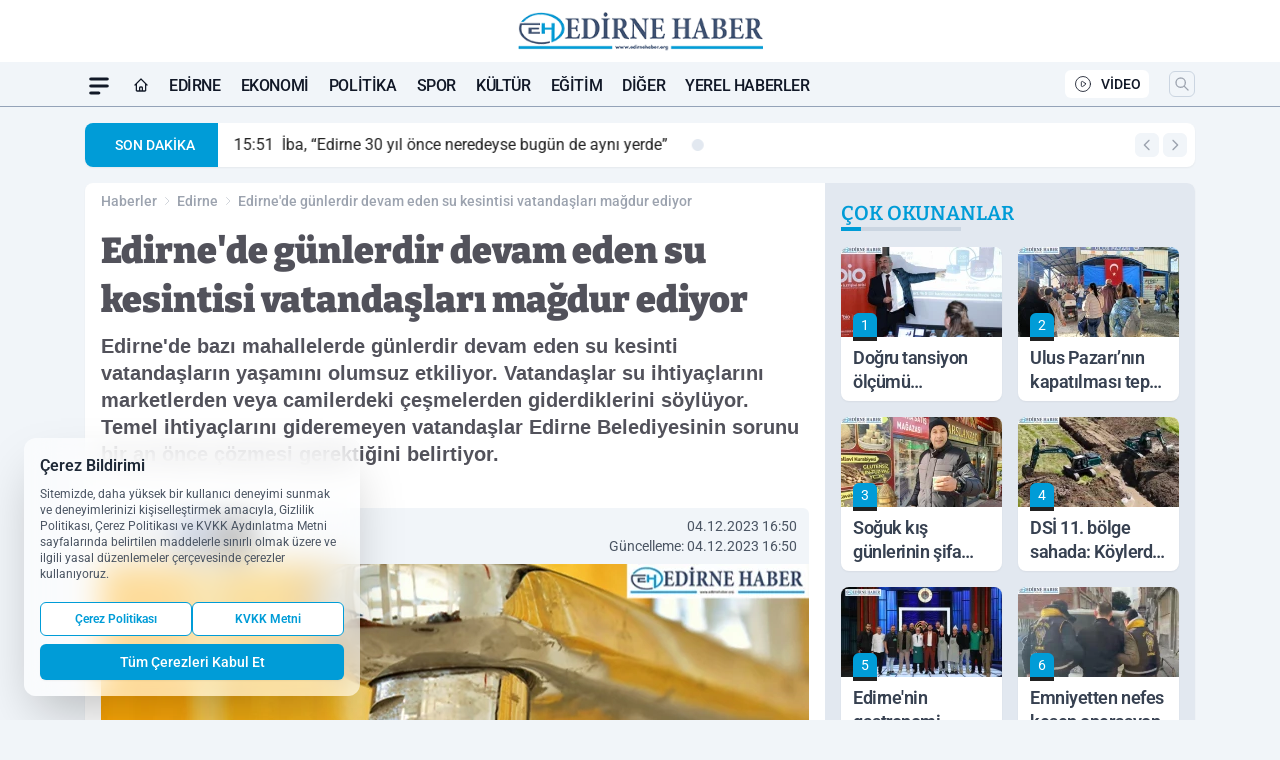

--- FILE ---
content_type: text/html; charset=UTF-8
request_url: https://www.edirnehaber.org/edirne-de-gunlerdir-devam-eden-su-kesintisi-vatandaslari-magdur-ediyor/56076/
body_size: 41263
content:
<!doctype html>
<html lang="tr" prefix="og: https://ogp.me/ns# article: https://ogp.me/ns/article#" class="scroll-smooth text-gray-500 antialiased bg-mi-blue-gray-50 js-focus-visible translated-ltr">
<head>
<link rel="dns-prefetch" href="https://s.edirnehaber.org">
<link rel="preconnect" href="https://s.edirnehaber.org">
<link rel="dns-prefetch" href="https://i.edirnehaber.org">
<link rel="preconnect" href="https://i.edirnehaber.org">
<link rel="dns-prefetch" href="//adservice.google.com">
<link rel="dns-prefetch" href="//adservice.google.com.tr">
<link rel="dns-prefetch" href="//partner.googleadservices.com">
<link rel="dns-prefetch" href="//googleads.g.doubleclick.net">
<link rel="dns-prefetch" href="//securepubads.g.doubleclick.net">
<link rel="dns-prefetch" href="//tpc.googlesyndication.com">
<link rel="dns-prefetch" href="//pagead2.googlesyndication.com">
<link rel="dns-prefetch" href="//www.googletagservices.com">
<link rel="dns-prefetch" href="//www.googletagmanager.com">
<link rel="dns-prefetch" href="//www.google-analytics.com">
<link rel="preconnect" href="//www.google-analytics.com">
<script>
    const img = new Image();
    img.src = 'https://i.edirnehaber.org/c/90/448x252/s/dosya/haber/edirne-de-gunlerdir-devam-eden_1701697819_8I5rkp.jpg';
    img.fetchPriority = 'high';
</script>
<title>Edirne'de günlerdir devam eden su kesintisi vatandaşları mağdur ediyor</title>
<meta name="title" content="Edirne'de günlerdir devam eden su kesintisi vatandaşları mağdur ediyor">
<meta name="description" content="Edirne'de bazı mahallelerde günlerdir devam eden su kesinti vatandaşların yaşamını olumsuz etkiliyor. Vatandaşlar su ihtiyaçlarını marketlerden veya camilerdeki çeşmelerden giderdiklerini söylüyor. Temel ihtiyaçlarını gideremeyen vatandaşlar Edirne Belediyesinin sorunu bir an önce çözmesi gerektiğini belirtiyor.">
<meta name="datePublished" content="2023-12-04T16:50:21+03:00">
<meta name="dateModified" content="2023-12-04T16:50:21+03:00">
<meta name="url" content="https://www.edirnehaber.org/edirne-de-gunlerdir-devam-eden-su-kesintisi-vatandaslari-magdur-ediyor/56076/">
<meta name="articleSection" content="news">
<style>
.mi-news-image{object-fit:cover;width:100%;height:100%;display:block}
body{font-display:swap}
</style>
<link rel="preload" href="https://s.edirnehaber.org/themes/wind/fonts/bitter-regular.woff2" as="font" type="font/woff2" crossorigin>
<link rel="preload" href="https://s.edirnehaber.org/themes/wind/fonts/bitter-500.woff2" as="font" type="font/woff2" crossorigin>
<link rel="preload" href="https://s.edirnehaber.org/themes/wind/fonts/bitter-600.woff2" as="font" type="font/woff2" crossorigin>
<link rel="preload" href="https://s.edirnehaber.org/themes/wind/fonts/bitter-700.woff2" as="font" type="font/woff2" crossorigin>
<link rel="preload" href="https://s.edirnehaber.org/themes/wind/fonts/bitter-800.woff2" as="font" type="font/woff2" crossorigin>
<link rel="preload" href="https://s.edirnehaber.org/themes/wind/fonts/bitter-900.woff2" as="font" type="font/woff2" crossorigin>
<style>@font-face{font-family:'Bitter';font-style:normal;font-weight:400;font-display:swap;src:url('https://s.edirnehaber.org/themes/wind/fonts/bitter-regular.woff2')format('woff2');unicode-range:U+0000-00FF,U+0100-017F,U+0130-0131,U+02BB-02BC,U+02C6,U+02DA,U+02DC,U+2000-206F,U+2074,U+20AC,U+2122,U+2191,U+2193,U+2212,U+2215,U+FEFF,U+FFFD}@font-face{font-family:'Bitter';font-style:normal;font-weight:700;font-display:swap;src:url('https://s.edirnehaber.org/themes/wind/fonts/bitter-700.woff2')format('woff2');unicode-range:U+0000-00FF,U+0100-017F,U+0130-0131,U+02BB-02BC,U+02C6,U+02DA,U+02DC,U+2000-206F,U+2074,U+20AC,U+2122,U+2191,U+2193,U+2212,U+2215,U+FEFF,U+FFFD}@font-face{font-family:'Bitter';font-style:normal;font-weight:600;font-display:swap;src:url('https://s.edirnehaber.org/themes/wind/fonts/bitter-600.woff2')format('woff2');unicode-range:U+0000-00FF,U+0100-017F,U+0130-0131,U+02BB-02BC,U+02C6,U+02DA,U+02DC,U+2000-206F,U+2074,U+20AC,U+2122,U+2191,U+2193,U+2212,U+2215,U+FEFF,U+FFFD}@font-face{font-family:'Bitter';font-style:normal;font-weight:500;font-display:swap;src:url('https://s.edirnehaber.org/themes/wind/fonts/bitter-500.woff2')format('woff2');unicode-range:U+0000-00FF,U+0100-017F,U+0130-0131,U+02BB-02BC,U+02C6,U+02DA,U+02DC,U+2000-206F,U+2074,U+20AC,U+2122,U+2191,U+2193,U+2212,U+2215,U+FEFF,U+FFFD}@font-face{font-family:'Bitter';font-style:normal;font-weight:800;font-display:swap;src:url('https://s.edirnehaber.org/themes/wind/fonts/bitter-800.woff2')format('woff2');unicode-range:U+0000-00FF,U+0100-017F,U+0130-0131,U+02BB-02BC,U+02C6,U+02DA,U+02DC,U+2000-206F,U+2074,U+20AC,U+2122,U+2191,U+2193,U+2212,U+2215,U+FEFF,U+FFFD}@font-face{font-family:'Bitter';font-style:normal;font-weight:900;font-display:swap;src:url('https://s.edirnehaber.org/themes/wind/fonts/bitter-900.woff2')format('woff2');unicode-range:U+0000-00FF,U+0100-017F,U+0130-0131,U+02BB-02BC,U+02C6,U+02DA,U+02DC,U+2000-206F,U+2074,U+20AC,U+2122,U+2191,U+2193,U+2212,U+2215,U+FEFF,U+FFFD}</style>
<link rel="preload" href="https://s.edirnehaber.org/themes/wind/fonts/roboto-regular.woff2" as="font" type="font/woff2" crossorigin>
<link rel="preload" href="https://s.edirnehaber.org/themes/wind/fonts/roboto-500.woff2" as="font" type="font/woff2" crossorigin>
<link rel="preload" href="https://s.edirnehaber.org/themes/wind/fonts/roboto-600.woff2" as="font" type="font/woff2" crossorigin>
<link rel="preload" href="https://s.edirnehaber.org/themes/wind/fonts/roboto-700.woff2" as="font" type="font/woff2" crossorigin>
<link rel="preload" href="https://s.edirnehaber.org/themes/wind/fonts/roboto-800.woff2" as="font" type="font/woff2" crossorigin>
<link rel="preload" href="https://s.edirnehaber.org/themes/wind/fonts/roboto-900.woff2" as="font" type="font/woff2" crossorigin>
<style>@font-face{font-family:'Roboto';font-style:normal;font-weight:400;font-display:swap;src:url('https://s.edirnehaber.org/themes/wind/fonts/roboto-regular.woff2')format('woff2');unicode-range:U+0000-00FF,U+0100-017F,U+0130-0131,U+02BB-02BC,U+02C6,U+02DA,U+02DC,U+2000-206F,U+2074,U+20AC,U+2122,U+2191,U+2193,U+2212,U+2215,U+FEFF,U+FFFD}@font-face{font-family:'Roboto';font-style:normal;font-weight:700;font-display:swap;src:url('https://s.edirnehaber.org/themes/wind/fonts/roboto-700.woff2')format('woff2');unicode-range:U+0000-00FF,U+0100-017F,U+0130-0131,U+02BB-02BC,U+02C6,U+02DA,U+02DC,U+2000-206F,U+2074,U+20AC,U+2122,U+2191,U+2193,U+2212,U+2215,U+FEFF,U+FFFD}@font-face{font-family:'Roboto';font-style:normal;font-weight:600;font-display:swap;src:url('https://s.edirnehaber.org/themes/wind/fonts/roboto-600.woff2')format('woff2');unicode-range:U+0000-00FF,U+0100-017F,U+0130-0131,U+02BB-02BC,U+02C6,U+02DA,U+02DC,U+2000-206F,U+2074,U+20AC,U+2122,U+2191,U+2193,U+2212,U+2215,U+FEFF,U+FFFD}@font-face{font-family:'Roboto';font-style:normal;font-weight:500;font-display:swap;src:url('https://s.edirnehaber.org/themes/wind/fonts/roboto-500.woff2')format('woff2');unicode-range:U+0000-00FF,U+0100-017F,U+0130-0131,U+02BB-02BC,U+02C6,U+02DA,U+02DC,U+2000-206F,U+2074,U+20AC,U+2122,U+2191,U+2193,U+2212,U+2215,U+FEFF,U+FFFD}@font-face{font-family:'Roboto';font-style:normal;font-weight:800;font-display:swap;src:url('https://s.edirnehaber.org/themes/wind/fonts/roboto-800.woff2')format('woff2');unicode-range:U+0000-00FF,U+0100-017F,U+0130-0131,U+02BB-02BC,U+02C6,U+02DA,U+02DC,U+2000-206F,U+2074,U+20AC,U+2122,U+2191,U+2193,U+2212,U+2215,U+FEFF,U+FFFD}@font-face{font-family:'Roboto';font-style:normal;font-weight:900;font-display:swap;src:url('https://s.edirnehaber.org/themes/wind/fonts/roboto-900.woff2')format('woff2');unicode-range:U+0000-00FF,U+0100-017F,U+0130-0131,U+02BB-02BC,U+02C6,U+02DA,U+02DC,U+2000-206F,U+2074,U+20AC,U+2122,U+2191,U+2193,U+2212,U+2215,U+FEFF,U+FFFD}</style>
<style>
body, html {padding: 0px !important;margin: 0px !important;}.leading-tight {line-height: 1.25;}.font-black {font-weight: 900;}.text-3xl {font-size: 1.875rem;line-height: 2.25rem;}.py-2 {padding-bottom: .5rem;padding-top: .5rem;}.pb-5 {padding-bottom: 1.25rem;}.pt-0 {padding-top: 0;}.font-semibold {font-weight: 600;}.object-cover {object-fit: cover;}  .w-full { width: 100%; }.h-full { height: 100%; }.news-description {font-family: -apple-system, BlinkMacSystemFont, 'Segoe UI', sans-serif;font-weight: 600;font-size: clamp(1.125rem, 2.5vw, 1.5rem);line-height: 1.5;color: #374151;margin: 0 0 1.25rem 0;}  @media (min-width: 768px) {.news-description { line-height: 1.375; }}img[fetchpriority="high"] {content-visibility: auto;will-change: auto;}
</style>
<meta charset="UTF-8">
<link rel="preload" as="image" href="https://i.edirnehaber.org/c/90/708x399/s/dosya/haber/edirne-de-gunlerdir-devam-eden_1701697819_8I5rkp.jpg" fetchpriority="high">
<link rel="preload" href="/themes/wind/css/haber.min.css?v=2605" as="style">
<link rel="preload" href="https://s.edirnehaber.org/themes/wind/js/jquery-3.6.0.min.js" as="script">
<link rel="preload" href="https://s.edirnehaber.org/themes/wind/js/swiper-bundle.min.js" as="script">
<link rel="preload" href="https://s.edirnehaber.org/themes/wind/js/miapp.js" as="script">
<link rel="preload" href="https://s.edirnehaber.org/themes/wind/js/social-share-kit.js" as="script" fetchpriority="low">
<link rel="preload" href="https://s.edirnehaber.org/themes/wind/js/jquery.fancybox.min.js" as="script" fetchpriority="low">
<link rel="canonical" href="https://www.edirnehaber.org/edirne-de-gunlerdir-devam-eden-su-kesintisi-vatandaslari-magdur-ediyor/56076/" />
<link rel="amphtml" href="https://www.edirnehaber.org/amp/edirne-de-gunlerdir-devam-eden-su-kesintisi-vatandaslari-magdur-ediyor/56076/" />
<link rel="index" title="Edirne Haber Gazetesi - Edirne Haberleri - Edirne Son Dakika" href="https://www.edirnehaber.org/" />
<link rel="image_src" href="https://i.edirnehaber.org/c/90/1280x720/s/dosya/haber/m/edirne-de-gunlerdir-devam-eden_1701697819_8I5rkp.jpg" type="image/jpeg" />
<link rel="search" type="application/opensearchdescription+xml" title="Edirne Haber Gazetesi Arama" href="https://www.edirnehaber.org/opensearch.xml" />
<link rel="alternate" type="application/rss+xml" title="Edirne Haber Gazetesi - Edirne Haberleri - Edirne Son Dakika rss beslemesi" href="https://www.edirnehaber.org/rss/" />
<meta name="image" content="https://i.edirnehaber.org/c/90/1280x720/s/dosya/haber/m/edirne-de-gunlerdir-devam-eden_1701697819_8I5rkp.jpg" />
<meta name="thumbnail_height" content="100" />
<meta name="thumbnail_width" content="100" />
<link rel="thumbnail" href="https://i.edirnehaber.org/c/90/100x100/s/dosya/haber/m/edirne-de-gunlerdir-devam-eden_1701697819_8I5rkp.jpg" type="image/jpeg" />
<meta name="dateCreated" content="2023-12-04T16:50:21+03:00" />
<meta name="dateUpdated" content="2023-12-04T16:50:21+03:00" />
<meta name="robots" content="index, follow, max-image-preview:large, max-snippet:-1, max-video-preview:-1" />
<meta name="google-site-verification" content="" />
<meta property="og:site_name" content="Edirne Haber Gazetesi" />
<meta property="og:url" content="https://www.edirnehaber.org/edirne-de-gunlerdir-devam-eden-su-kesintisi-vatandaslari-magdur-ediyor/56076/" />
<meta property="og:title" content="Edirne'de günlerdir devam eden su kesintisi vatandaşları mağdur ediyor" />
<meta property="og:description" content="Edirne'de bazı mahallelerde günlerdir devam eden su kesinti vatandaşların yaşamını olumsuz etkiliyor. Vatandaşlar su ihtiyaçlarını marketlerden veya camilerdeki çeşmelerden giderdiklerini söylüyor. Temel ihtiyaçlarını gideremeyen vatandaşlar Edirne Belediyesinin sorunu bir an önce çözmesi gerektiğini belirtiyor." />
<meta property="og:image" content="https://i.edirnehaber.org/c/90/1280x720/s/dosya/haber/m/edirne-de-gunlerdir-devam-eden_1701697819_8I5rkp.jpg" />
<meta property="og:image:type" content="image/jpeg" />
<meta property="og:image:width" content="1280" />
<meta property="og:image:height" content="720" />
<meta property="og:image:alt" content="Edirne'de günlerdir devam eden su kesintisi vatandaşları mağdur ediyor" />
<meta property="og:image:secure_url" content="https://i.edirnehaber.org/c/90/1280x720/s/dosya/haber/m/edirne-de-gunlerdir-devam-eden_1701697819_8I5rkp.jpg" />
<meta property="og:type" content="article" />
<meta property="og:locale" content="tr_TR" />
<meta property="twitter:account_id" content="" />
<meta name="twitter:card" content="summary_large_image" />
<meta name="twitter:url" content="https://www.edirnehaber.org/edirne-de-gunlerdir-devam-eden-su-kesintisi-vatandaslari-magdur-ediyor/56076/" />
<meta name="twitter:domain" content="https://www.edirnehaber.org/" />
<meta name="twitter:site" content="@" />
<meta name="twitter:title" content="Edirne'de günlerdir devam eden su kesintisi vatandaşları mağdur ediyor" />
<meta name="twitter:description" content="Edirne'de bazı mahallelerde günlerdir devam eden su kesinti vatandaşların yaşamını olumsuz etkiliyor. Vatandaşlar su ihtiyaçlarını marketlerden veya camilerdeki çeşmelerden giderdiklerini söylüyor. Temel ihtiyaçlarını gideremeyen vatandaşlar Edirne Belediyesinin sorunu bir an önce çözmesi gerektiğini belirtiyor." />
<meta name="twitter:image:src" content="https://i.edirnehaber.org/c/90/1280x720/s/dosya/haber/m/edirne-de-gunlerdir-devam-eden_1701697819_8I5rkp.jpg" />
<meta property="article:published_time" content="2023-12-04T16:50:21+03:00" />
<meta property="article:modified_time" content="2023-12-04T16:50:21+03:00" />
<meta property="article:author" content="" />
<meta property="article:section" content="Edirne" />
<meta property="article:opinion" content="false" />
<meta property="article:content_tier" content="free" />
<meta name="DC.Title" content="Edirne'de günlerdir devam eden su kesintisi vatandaşları mağdur ediyor" />
<meta name="DC.Description" content="Edirne'de bazı mahallelerde günlerdir devam eden su kesinti vatandaşların yaşamını olumsuz etkiliyor. Vatandaşlar su ihtiyaçlarını marketlerden veya camilerdeki çeşmelerden giderdiklerini söylüyor. Temel ihtiyaçlarını gideremeyen vatandaşlar Edirne Belediyesinin sorunu bir an önce çözmesi gerektiğini belirtiyor." />
<meta name="DC.Creator" content="Edirne Haber Gazetesi" />
<meta name="DC.Subject" content="Edirne'de günlerdir devam eden su kesintisi vatandaşları mağdur ediyor" />
<meta name="DC.Publisher" content="Edirne Haber Gazetesi" />
<meta name="DC.Contributor" content="Edirne Haber Gazetesi" />
<meta name="DC.Date" content="2023-12-04" />
<meta name="DC.Type" content="Text" />
<meta name="DC.Source" content="https://www.edirnehaber.org/edirne-de-gunlerdir-devam-eden-su-kesintisi-vatandaslari-magdur-ediyor/56076/" />
<meta name="DC.Language" content="tr-TR" /><meta name="viewport" content="width=device-width, initial-scale=1, shrink-to-fit=no">
<meta http-equiv="X-UA-Compatible" content="ie=edge">
<meta http-equiv="content-type" content="text/html; charset=utf-8" />
<style>
    .h-menu {
        display: block;
        font-size: .875rem;
        font-weight: 500;
        letter-spacing: -.025em;
        line-height: 1.25rem;
        padding: .5rem 0;
        position: relative;
        text-transform: uppercase
    }

    @media (min-width: 970px) {
        .h-menu {
            font-size:1rem;
            line-height: 1.5rem;
            padding: .5rem 0
        }
    }
</style>
<link href="/themes/wind/css/haber.min.css?v=2605" rel="stylesheet">
<style>
    [x-cloak] { display: none }@font-face{font-family:swiper-icons;src:url('data:application/font-woff;charset=utf-8;base64, [base64]//wADZ2x5ZgAAAywAAADMAAAD2MHtryVoZWFkAAABbAAAADAAAAA2E2+eoWhoZWEAAAGcAAAAHwAAACQC9gDzaG10eAAAAigAAAAZAAAArgJkABFsb2NhAAAC0AAAAFoAAABaFQAUGG1heHAAAAG8AAAAHwAAACAAcABAbmFtZQAAA/gAAAE5AAACXvFdBwlwb3N0AAAFNAAAAGIAAACE5s74hXjaY2BkYGAAYpf5Hu/j+W2+MnAzMYDAzaX6QjD6/4//Bxj5GA8AuRwMYGkAPywL13jaY2BkYGA88P8Agx4j+/8fQDYfA1AEBWgDAIB2BOoAeNpjYGRgYNBh4GdgYgABEMnIABJzYNADCQAACWgAsQB42mNgYfzCOIGBlYGB0YcxjYGBwR1Kf2WQZGhhYGBiYGVmgAFGBiQQkOaawtDAoMBQxXjg/wEGPcYDDA4wNUA2CCgwsAAAO4EL6gAAeNpj2M0gyAACqxgGNWBkZ2D4/wMA+xkDdgAAAHjaY2BgYGaAYBkGRgYQiAHyGMF8FgYHIM3DwMHABGQrMOgyWDLEM1T9/w8UBfEMgLzE////P/5//f/V/xv+r4eaAAeMbAxwIUYmIMHEgKYAYjUcsDAwsLKxc3BycfPw8jEQA/[base64]/uznmfPFBNODM2K7MTQ45YEAZqGP81AmGGcF3iPqOop0r1SPTaTbVkfUe4HXj97wYE+yNwWYxwWu4v1ugWHgo3S1XdZEVqWM7ET0cfnLGxWfkgR42o2PvWrDMBSFj/IHLaF0zKjRgdiVMwScNRAoWUoH78Y2icB/yIY09An6AH2Bdu/UB+yxopYshQiEvnvu0dURgDt8QeC8PDw7Fpji3fEA4z/PEJ6YOB5hKh4dj3EvXhxPqH/SKUY3rJ7srZ4FZnh1PMAtPhwP6fl2PMJMPDgeQ4rY8YT6Gzao0eAEA409DuggmTnFnOcSCiEiLMgxCiTI6Cq5DZUd3Qmp10vO0LaLTd2cjN4fOumlc7lUYbSQcZFkutRG7g6JKZKy0RmdLY680CDnEJ+UMkpFFe1RN7nxdVpXrC4aTtnaurOnYercZg2YVmLN/d/gczfEimrE/fs/bOuq29Zmn8tloORaXgZgGa78yO9/cnXm2BpaGvq25Dv9S4E9+5SIc9PqupJKhYFSSl47+Qcr1mYNAAAAeNptw0cKwkAAAMDZJA8Q7OUJvkLsPfZ6zFVERPy8qHh2YER+3i/BP83vIBLLySsoKimrqKqpa2hp6+jq6RsYGhmbmJqZSy0sraxtbO3sHRydnEMU4uR6yx7JJXveP7WrDycAAAAAAAH//wACeNpjYGRgYOABYhkgZgJCZgZNBkYGLQZtIJsFLMYAAAw3ALgAeNolizEKgDAQBCchRbC2sFER0YD6qVQiBCv/H9ezGI6Z5XBAw8CBK/m5iQQVauVbXLnOrMZv2oLdKFa8Pjuru2hJzGabmOSLzNMzvutpB3N42mNgZGBg4GKQYzBhYMxJLMlj4GBgAYow/P/PAJJhLM6sSoWKfWCAAwDAjgbRAAB42mNgYGBkAIIbCZo5IPrmUn0hGA0AO8EFTQAA');font-weight:400;font-style:normal}:root{--swiper-theme-color:#007aff}.swiper{margin-left:auto;margin-right:auto;position:relative;overflow:hidden;list-style:none;padding:0;z-index:1}.swiper-vertical>.swiper-wrapper{flex-direction:column}.swiper-wrapper{position:relative;width:100%;height:100%;z-index:1;display:flex;transition-property:transform;box-sizing:content-box}.swiper-android .swiper-slide,.swiper-wrapper{transform:translate3d(0px,0,0)}.swiper-pointer-events{touch-action:pan-y}.swiper-pointer-events.swiper-vertical{touch-action:pan-x}.swiper-slide{flex-shrink:0;width:100%;height:100%;position:relative;transition-property:transform}.swiper-slide-invisible-blank{visibility:hidden}.swiper-autoheight,.swiper-autoheight .swiper-slide{height:auto}.swiper-autoheight .swiper-wrapper{align-items:flex-start;transition-property:transform,height}.swiper-backface-hidden .swiper-slide{transform:translateZ(0);-webkit-backface-visibility:hidden;backface-visibility:hidden}.swiper-3d,.swiper-3d.swiper-css-mode .swiper-wrapper{perspective:1200px}.swiper-3d .swiper-cube-shadow,.swiper-3d .swiper-slide,.swiper-3d .swiper-slide-shadow,.swiper-3d .swiper-slide-shadow-bottom,.swiper-3d .swiper-slide-shadow-left,.swiper-3d .swiper-slide-shadow-right,.swiper-3d .swiper-slide-shadow-top,.swiper-3d .swiper-wrapper{transform-style:preserve-3d}.swiper-3d .swiper-slide-shadow,.swiper-3d .swiper-slide-shadow-bottom,.swiper-3d .swiper-slide-shadow-left,.swiper-3d .swiper-slide-shadow-right,.swiper-3d .swiper-slide-shadow-top{position:absolute;left:0;top:0;width:100%;height:100%;pointer-events:none;z-index:10}.swiper-3d .swiper-slide-shadow{background:rgba(0,0,0,.15)}.swiper-3d .swiper-slide-shadow-left{background-image:linear-gradient(to left,rgba(0,0,0,.5),rgba(0,0,0,0))}.swiper-3d .swiper-slide-shadow-right{background-image:linear-gradient(to right,rgba(0,0,0,.5),rgba(0,0,0,0))}.swiper-3d .swiper-slide-shadow-top{background-image:linear-gradient(to top,rgba(0,0,0,.5),rgba(0,0,0,0))}.swiper-3d .swiper-slide-shadow-bottom{background-image:linear-gradient(to bottom,rgba(0,0,0,.5),rgba(0,0,0,0))}.swiper-css-mode>.swiper-wrapper{overflow:auto;scrollbar-width:none;-ms-overflow-style:none}.swiper-css-mode>.swiper-wrapper::-webkit-scrollbar{display:none}.swiper-css-mode>.swiper-wrapper>.swiper-slide{scroll-snap-align:start start}.swiper-horizontal.swiper-css-mode>.swiper-wrapper{scroll-snap-type:x mandatory}.swiper-vertical.swiper-css-mode>.swiper-wrapper{scroll-snap-type:y mandatory}.swiper-centered>.swiper-wrapper::before{content:'';flex-shrink:0;order:9999}.swiper-centered.swiper-horizontal>.swiper-wrapper>.swiper-slide:first-child{margin-inline-start:var(--swiper-centered-offset-before)}.swiper-centered.swiper-horizontal>.swiper-wrapper::before{height:100%;min-height:1px;width:var(--swiper-centered-offset-after)}.swiper-centered.swiper-vertical>.swiper-wrapper>.swiper-slide:first-child{margin-block-start:var(--swiper-centered-offset-before)}.swiper-centered.swiper-vertical>.swiper-wrapper::before{width:100%;min-width:1px;height:var(--swiper-centered-offset-after)}.swiper-centered>.swiper-wrapper>.swiper-slide{scroll-snap-align:center center}:root{--swiper-navigation-size:44px}.swiper-button-next,.swiper-button-prev{position:absolute;top:50%;width:calc(var(--swiper-navigation-size)/ 44 * 27);height:var(--swiper-navigation-size);margin-top:calc(0px - (var(--swiper-navigation-size)/ 2));z-index:10;cursor:pointer;display:flex;align-items:center;justify-content:center;color:var(--swiper-navigation-color,var(--swiper-theme-color))}.swiper-button-next.swiper-button-disabled,.swiper-button-prev.swiper-button-disabled{opacity:.35;cursor:auto;pointer-events:none}.swiper-button-next:after,.swiper-button-prev:after{font-family:swiper-icons;font-size:var(--swiper-navigation-size);text-transform:none!important;letter-spacing:0;text-transform:none;font-variant:initial;line-height:1}.swiper-button-prev,.swiper-rtl .swiper-button-next{left:10px;right:auto}.swiper-button-prev:after,.swiper-rtl .swiper-button-next:after{content:'prev'}.swiper-button-next,.swiper-rtl .swiper-button-prev{right:10px;left:auto}.swiper-button-next:after,.swiper-rtl .swiper-button-prev:after{content:'next'}.swiper-button-lock{display:none}.swiper-pagination{position:absolute;text-align:center;transition:.3s opacity;transform:translate3d(0,0,0);z-index:10}.swiper-pagination.swiper-pagination-hidden{opacity:0}.swiper-horizontal>.swiper-pagination-bullets,.swiper-pagination-bullets.swiper-pagination-horizontal,.swiper-pagination-custom,.swiper-pagination-fraction{bottom:10px;left:0;width:100%}.swiper-pagination-bullets-dynamic{overflow:hidden;font-size:0}.swiper-pagination-bullets-dynamic .swiper-pagination-bullet{transform:scale(.33);position:relative}.swiper-pagination-bullets-dynamic .swiper-pagination-bullet-active{transform:scale(1)}.swiper-pagination-bullets-dynamic .swiper-pagination-bullet-active-main{transform:scale(1)}.swiper-pagination-bullets-dynamic .swiper-pagination-bullet-active-prev{transform:scale(.66)}.swiper-pagination-bullets-dynamic .swiper-pagination-bullet-active-prev-prev{transform:scale(.33)}.swiper-pagination-bullets-dynamic .swiper-pagination-bullet-active-next{transform:scale(.66)}.swiper-pagination-bullets-dynamic .swiper-pagination-bullet-active-next-next{transform:scale(.33)}.swiper-pagination-bullet{width:var(--swiper-pagination-bullet-width,var(--swiper-pagination-bullet-size,8px));height:var(--swiper-pagination-bullet-height,var(--swiper-pagination-bullet-size,8px));display:inline-block;border-radius:50%;background:var(--swiper-pagination-bullet-inactive-color,#000);opacity:var(--swiper-pagination-bullet-inactive-opacity, .2)}button.swiper-pagination-bullet{border:none;margin:0;padding:0;box-shadow:none;-webkit-appearance:none;appearance:none}.swiper-pagination-clickable .swiper-pagination-bullet{cursor:pointer}.swiper-pagination-bullet:only-child{display:none!important}.swiper-pagination-bullet-active{opacity:var(--swiper-pagination-bullet-opacity, 1);background:var(--swiper-pagination-color,var(--swiper-theme-color))}.swiper-pagination-vertical.swiper-pagination-bullets,.swiper-vertical>.swiper-pagination-bullets{right:10px;top:50%;transform:translate3d(0px,-50%,0)}.swiper-pagination-vertical.swiper-pagination-bullets .swiper-pagination-bullet,.swiper-vertical>.swiper-pagination-bullets .swiper-pagination-bullet{margin:var(--swiper-pagination-bullet-vertical-gap,6px) 0;display:block}.swiper-pagination-vertical.swiper-pagination-bullets.swiper-pagination-bullets-dynamic,.swiper-vertical>.swiper-pagination-bullets.swiper-pagination-bullets-dynamic{top:50%;transform:translateY(-50%);width:8px}.swiper-pagination-vertical.swiper-pagination-bullets.swiper-pagination-bullets-dynamic .swiper-pagination-bullet,.swiper-vertical>.swiper-pagination-bullets.swiper-pagination-bullets-dynamic .swiper-pagination-bullet{display:inline-block;transition:.2s transform,.2s top}.swiper-horizontal>.swiper-pagination-bullets .swiper-pagination-bullet,.swiper-pagination-horizontal.swiper-pagination-bullets .swiper-pagination-bullet{margin:0 var(--swiper-pagination-bullet-horizontal-gap,4px)}.swiper-horizontal>.swiper-pagination-bullets.swiper-pagination-bullets-dynamic,.swiper-pagination-horizontal.swiper-pagination-bullets.swiper-pagination-bullets-dynamic{left:50%;transform:translateX(-50%);white-space:nowrap}.swiper-horizontal>.swiper-pagination-bullets.swiper-pagination-bullets-dynamic .swiper-pagination-bullet,.swiper-pagination-horizontal.swiper-pagination-bullets.swiper-pagination-bullets-dynamic .swiper-pagination-bullet{transition:.2s transform,.2s left}.swiper-horizontal.swiper-rtl>.swiper-pagination-bullets-dynamic .swiper-pagination-bullet{transition:.2s transform,.2s right}.swiper-pagination-progressbar{background:rgba(0,0,0,.25);position:absolute}.swiper-pagination-progressbar .swiper-pagination-progressbar-fill{background:var(--swiper-pagination-color,var(--swiper-theme-color));position:absolute;left:0;top:0;width:100%;height:100%;transform:scale(0);transform-origin:left top}.swiper-rtl .swiper-pagination-progressbar .swiper-pagination-progressbar-fill{transform-origin:right top}.swiper-horizontal>.swiper-pagination-progressbar,.swiper-pagination-progressbar.swiper-pagination-horizontal,.swiper-pagination-progressbar.swiper-pagination-vertical.swiper-pagination-progressbar-opposite,.swiper-vertical>.swiper-pagination-progressbar.swiper-pagination-progressbar-opposite{width:100%;height:4px;left:0;top:0}.swiper-horizontal>.swiper-pagination-progressbar.swiper-pagination-progressbar-opposite,.swiper-pagination-progressbar.swiper-pagination-horizontal.swiper-pagination-progressbar-opposite,.swiper-pagination-progressbar.swiper-pagination-vertical,.swiper-vertical>.swiper-pagination-progressbar{width:4px;height:100%;left:0;top:0}.swiper-pagination-lock{display:none}.swiper-lazy-preloader{width:42px;height:42px;position:absolute;left:50%;top:50%;margin-left:-21px;margin-top:-21px;z-index:10;transform-origin:50%;box-sizing:border-box;border:4px solid var(--swiper-preloader-color,var(--swiper-theme-color));border-radius:50%;border-top-color:transparent;animation:swiper-preloader-spin 1s infinite linear}.swiper-lazy-preloader-white{--swiper-preloader-color:#fff}.swiper-lazy-preloader-black{--swiper-preloader-color:#000}@keyframes swiper-preloader-spin{0%{transform:rotate(0deg)}100%{transform:rotate(360deg)}}.swiper-fade.swiper-free-mode .swiper-slide{transition-timing-function:ease-out}.swiper-fade .swiper-slide{pointer-events:none;transition-property:opacity}.swiper-fade .swiper-slide .swiper-slide{pointer-events:none}.swiper-fade .swiper-slide-active,.swiper-fade .swiper-slide-active .swiper-slide-active{pointer-events:auto}.fancybox-active{height:auto}.fancybox-is-hidden{left:-9999px;margin:0;position:absolute!important;top:-9999px;visibility:hidden}.fancybox-container{-webkit-backface-visibility:hidden;height:100%;left:0;outline:none;position:fixed;-webkit-tap-highlight-color:transparent;top:0;-ms-touch-action:manipulation;touch-action:manipulation;transform:translateZ(0);width:100%;z-index:99992}.fancybox-container *{box-sizing:border-box}.fancybox-bg,.fancybox-inner,.fancybox-outer,.fancybox-stage{bottom:0;left:0;position:absolute;right:0;top:0}.fancybox-outer{-webkit-overflow-scrolling:touch;overflow-y:auto}.fancybox-bg{background:#000000;opacity:0;transition-duration:inherit;transition-property:opacity;transition-timing-function:cubic-bezier(.47,0,.74,.71)}.fancybox-is-open .fancybox-bg{opacity:.8;transition-timing-function:cubic-bezier(.22,.61,.36,1)}.fancybox-caption,.fancybox-infobar,.fancybox-navigation .fancybox-button,.fancybox-toolbar{direction:ltr;opacity:0;position:absolute;transition:opacity .25s ease,visibility 0s ease .25s;visibility:hidden;z-index:99997}.fancybox-show-caption .fancybox-caption,.fancybox-show-infobar .fancybox-infobar,.fancybox-show-nav .fancybox-navigation .fancybox-button,.fancybox-show-toolbar .fancybox-toolbar{opacity:1;transition:opacity .25s ease 0s,visibility 0s ease 0s;visibility:visible}.fancybox-infobar{color:#ccc;font-size:13px;-webkit-font-smoothing:subpixel-antialiased;height:44px;left:0;line-height:44px;min-width:44px;mix-blend-mode:difference;padding:0 10px;pointer-events:none;top:0;-webkit-touch-callout:none;-webkit-user-select:none;-moz-user-select:none;-ms-user-select:none;user-select:none}.fancybox-toolbar{right:0;top:0}.fancybox-stage{direction:ltr;overflow:visible;transform:translateZ(0);z-index:99994}.fancybox-is-open .fancybox-stage{overflow:hidden}.fancybox-slide{-webkit-backface-visibility:hidden;display:none;height:100%;left:0;outline:none;overflow:auto;-webkit-overflow-scrolling:touch;padding:10px;position:absolute;text-align:center;top:0;transition-property:transform,opacity;white-space:normal;width:100%;z-index:99994}.fancybox-slide:before{content:\"\";display:inline-block;font-size:0;height:100%;vertical-align:middle;width:0}.fancybox-is-sliding .fancybox-slide,.fancybox-slide--current,.fancybox-slide--next,.fancybox-slide--previous{display:block}.fancybox-slide--image{overflow:hidden;padding:10px 0}.fancybox-slide--image:before{display:none}.fancybox-slide--html{padding:6px}.fancybox-content{background:#fff;display:inline-block;margin:0;max-width:100%;overflow:auto;-webkit-overflow-scrolling:touch;padding:10px;position:relative;text-align:left;vertical-align:middle}.fancybox-slide--image .fancybox-content{animation-timing-function:cubic-bezier(.5,0,.14,1);-webkit-backface-visibility:hidden;background:transparent;background-repeat:no-repeat;background-size:100% 100%;left:0;max-width:none;overflow:visible;padding:0;position:absolute;top:0;transform-origin:top left;transition-property:transform,opacity;-webkit-user-select:none;-moz-user-select:none;-ms-user-select:none;user-select:none;z-index:99995}.fancybox-can-zoomOut .fancybox-content{cursor:zoom-out}.fancybox-can-zoomIn .fancybox-content{cursor:zoom-in}.fancybox-can-pan .fancybox-content,.fancybox-can-swipe .fancybox-content{cursor:grab}.fancybox-is-grabbing .fancybox-content{cursor:grabbing}.fancybox-container [data-selectable=true]{cursor:text}.fancybox-image,.fancybox-spaceball{background:transparent;border:0;height:100%;left:0;margin:0;max-height:none;max-width:none;padding:0;position:absolute;top:0;-webkit-user-select:none;-moz-user-select:none;-ms-user-select:none;user-select:none;width:100%}.fancybox-spaceball{z-index:1}.fancybox-slide--iframe .fancybox-content,.fancybox-slide--map .fancybox-content,.fancybox-slide--pdf .fancybox-content,.fancybox-slide--video .fancybox-content{height:100%;overflow:visible;padding:0;width:100%}.fancybox-slide--video .fancybox-content{background:#000}.fancybox-slide--map .fancybox-content{background:#e5e3df}.fancybox-slide--iframe .fancybox-content{background:#f8f8f8}.fancybox-iframe,.fancybox-video{background:transparent;border:0;display:block;height:100%;margin:0;overflow:hidden;padding:0;width:100%}.fancybox-iframe{left:0;position:absolute;top:0}.fancybox-error{background:#fff;cursor:default;max-width:400px;padding:40px;width:100%}.fancybox-error p{color:#444;font-size:16px;line-height:20px;margin:0;padding:0}.fancybox-button{border:0;border-radius:0;box-shadow:none;cursor:pointer;display:inline-block;height:60px;margin:0;padding:10px;position:relative;transition:color .2s;vertical-align:top;visibility:inherit;width:60px}.fancybox-button,.fancybox-button:link,.fancybox-button:visited{color:#ccc}.fancybox-button:hover{color:#fff}.fancybox-button:focus{outline:none}.fancybox-button.fancybox-focus{outline:1px dotted}.fancybox-button[disabled],.fancybox-button[disabled]:hover{color:#888;cursor:default;outline:none}.fancybox-button div{height:100%}.fancybox-button svg{display:block;height:100%;overflow:visible;position:relative;width:100%}.fancybox-button svg path{fill:currentColor;stroke-width:0}.fancybox-button--fsenter svg:nth-child(2),.fancybox-button--fsexit svg:first-child,.fancybox-button--pause svg:first-child,.fancybox-button--play svg:nth-child(2){display:none}.fancybox-progress{background:#ff5268;height:2px;left:0;position:absolute;right:0;top:0;transform:scaleX(0);transform-origin:0;transition-property:transform;transition-timing-function:linear;z-index:99998}.fancybox-close-small{background:transparent;border:0;border-radius:0;color:#ccc;cursor:pointer;opacity:.8;padding:8px;position:absolute;right:-12px;top:-10px;z-index:401}.fancybox-close-small:hover{color:#fff;opacity:1}.fancybox-slide--html .fancybox-close-small{color:currentColor;padding:10px;right:0;top:0}.fancybox-slide--image.fancybox-is-scaling .fancybox-content{overflow:hidden}.fancybox-is-scaling .fancybox-close-small,.fancybox-is-zoomable.fancybox-can-pan .fancybox-close-small{display:none}.fancybox-navigation .fancybox-button{background-clip:content-box;height:100px;opacity:0;position:absolute;top:calc(50% - 50px);width:70px}.fancybox-navigation .fancybox-button div{padding:7px}.fancybox-navigation .fancybox-button--arrow_left{left:0;left:env(safe-area-inset-left);padding:31px 26px 31px 6px}.fancybox-navigation .fancybox-button--arrow_right{padding:31px 6px 31px 26px;right:0;right:env(safe-area-inset-right)}.fancybox-caption{background:linear-gradient(0deg,rgba(0,0,0,.85) 0,rgba(0,0,0,.3) 50%,rgba(0,0,0,.15) 65%,rgba(0,0,0,.075) 75.5%,rgba(0,0,0,.037) 82.85%,rgba(0,0,0,.019) 88%,transparent);bottom:0;color:#eee;font-size:14px;font-weight:400;left:0;line-height:1.5;padding:75px 10px 25px;pointer-events:none;right:0;text-align:center;z-index:99996}@supports (padding:max(0px)){.fancybox-caption{padding:75px max(10px,env(safe-area-inset-right)) max(25px,env(safe-area-inset-bottom)) max(10px,env(safe-area-inset-left))}}.fancybox-caption--separate{margin-top:-50px}.fancybox-caption__body{max-height:50vh;overflow:auto;pointer-events:all}.fancybox-caption a,.fancybox-caption a:link,.fancybox-caption a:visited{color:#ccc;text-decoration:none}.fancybox-caption a:hover{color:#fff;text-decoration:underline}.fancybox-loading{animation:a 1s linear infinite;background:transparent;border:4px solid #888;border-bottom-color:#fff;border-radius:50%;height:50px;left:50%;margin:-25px 0 0 -25px;opacity:.7;padding:0;position:absolute;top:50%;width:50px;z-index:99999}@keyframes a{to{transform:rotate(1turn)}}.fancybox-animated{transition-timing-function:cubic-bezier(0,0,.25,1)}.fancybox-fx-slide.fancybox-slide--previous{opacity:0;transform:translate3d(-100%,0,0)}.fancybox-fx-slide.fancybox-slide--next{opacity:0;transform:translate3d(100%,0,0)}.fancybox-fx-slide.fancybox-slide--current{opacity:1;transform:translateZ(0)}.fancybox-fx-fade.fancybox-slide--next,.fancybox-fx-fade.fancybox-slide--previous{opacity:0;transition-timing-function:cubic-bezier(.19,1,.22,1)}.fancybox-fx-fade.fancybox-slide--current{opacity:1}.fancybox-fx-zoom-in-out.fancybox-slide--previous{opacity:0;transform:scale3d(1.5,1.5,1.5)}.fancybox-fx-zoom-in-out.fancybox-slide--next{opacity:0;transform:scale3d(.5,.5,.5)}.fancybox-fx-zoom-in-out.fancybox-slide--current{opacity:1;transform:scaleX(1)}.fancybox-fx-rotate.fancybox-slide--previous{opacity:0;transform:rotate(-1turn)}.fancybox-fx-rotate.fancybox-slide--next{opacity:0;transform:rotate(1turn)}.fancybox-fx-rotate.fancybox-slide--current{opacity:1;transform:rotate(0deg)}.fancybox-fx-circular.fancybox-slide--previous{opacity:0;transform:scale3d(0,0,0) translate3d(-100%,0,0)}.fancybox-fx-circular.fancybox-slide--next{opacity:0;transform:scale3d(0,0,0) translate3d(100%,0,0)}.fancybox-fx-circular.fancybox-slide--current{opacity:1;transform:scaleX(1) translateZ(0)}.fancybox-fx-tube.fancybox-slide--previous{transform:translate3d(-100%,0,0) scale(.1) skew(-10deg)}.fancybox-fx-tube.fancybox-slide--next{transform:translate3d(100%,0,0) scale(.1) skew(10deg)}.fancybox-fx-tube.fancybox-slide--current{transform:translateZ(0) scale(1)}@media (max-height:576px){.fancybox-slide{padding-left:6px;padding-right:6px}.fancybox-slide--image{padding:6px 0}.fancybox-close-small{right:-6px}.fancybox-slide--image .fancybox-close-small{background:#4e4e4e;color:#f2f4f6;height:36px;opacity:1;padding:6px;right:0;top:0;width:36px}.fancybox-caption{padding-left:12px;padding-right:12px}@supports (padding:max(0px)){.fancybox-caption{padding-left:max(12px,env(safe-area-inset-left));padding-right:max(12px,env(safe-area-inset-right))}}}.fancybox-share{background:#f4f4f4;border-radius:3px;max-width:90%;padding:30px;text-align:center}.fancybox-share h1{color:#222;font-size:35px;font-weight:700;margin:0 0 20px}.fancybox-share p{margin:0;padding:0}.fancybox-share__button{border:0;border-radius:3px;display:inline-block;font-size:14px;font-weight:700;line-height:40px;margin:0 5px 10px;min-width:130px;padding:0 15px;text-decoration:none;transition:all .2s;-webkit-user-select:none;-moz-user-select:none;-ms-user-select:none;user-select:none;white-space:nowrap}.fancybox-share__button:link,.fancybox-share__button:visited{color:#fff}.fancybox-share__button:hover{text-decoration:none}.fancybox-share__button--fb{background:#3b5998}.fancybox-share__button--fb:hover{background:#344e86}.fancybox-share__button--pt{background:#bd081d}.fancybox-share__button--pt:hover{background:#aa0719}.fancybox-share__button--tw{background:#1da1f2}.fancybox-share__button--tw:hover{background:#0d95e8}.fancybox-share__button svg{height:25px;margin-right:7px;position:relative;top:-1px;vertical-align:middle;width:25px}.fancybox-share__button svg path{fill:#fff}.fancybox-share__input{background:transparent;border:0;border-bottom:1px solid #d7d7d7;border-radius:0;color:#5d5b5b;font-size:14px;margin:10px 0 0;outline:none;padding:10px 15px;width:100%}.fancybox-thumbs{background:#ddd;bottom:0;display:none;margin:0;-webkit-overflow-scrolling:touch;-ms-overflow-style:-ms-autohiding-scrollbar;padding:2px 2px 4px;position:absolute;right:0;-webkit-tap-highlight-color:rgba(0,0,0,0);top:0;width:212px;z-index:99995}.fancybox-thumbs-x{overflow-x:auto;overflow-y:hidden}.fancybox-show-thumbs .fancybox-thumbs{display:block}.fancybox-show-thumbs .fancybox-inner{right:212px}.fancybox-thumbs__list{font-size:0;height:100%;list-style:none;margin:0;overflow-x:hidden;overflow-y:auto;padding:0;position:absolute;position:relative;white-space:nowrap;width:100%}.fancybox-thumbs-x .fancybox-thumbs__list{overflow:hidden}.fancybox-thumbs-y .fancybox-thumbs__list::-webkit-scrollbar{width:7px}.fancybox-thumbs-y .fancybox-thumbs__list::-webkit-scrollbar-track{background:#fff;border-radius:10px;box-shadow:inset 0 0 6px rgba(0,0,0,.3)}.fancybox-thumbs-y .fancybox-thumbs__list::-webkit-scrollbar-thumb{background:#2a2a2a;border-radius:10px}.fancybox-thumbs__list a{-webkit-backface-visibility:hidden;backface-visibility:hidden;background-color:rgba(0,0,0,.1);background-position:50%;background-repeat:no-repeat;background-size:cover;cursor:pointer;float:left;height:75px;margin:2px;max-height:calc(100% - 8px);max-width:calc(50% - 4px);outline:none;overflow:hidden;padding:0;position:relative;-webkit-tap-highlight-color:transparent;width:100px}.fancybox-thumbs__list a:before{border:6px solid #ff5268;bottom:0;content:\"\";left:0;opacity:0;position:absolute;right:0;top:0;transition:all .2s cubic-bezier(.25,.46,.45,.94);z-index:99991}.fancybox-thumbs__list a:focus:before{opacity:.5}.fancybox-thumbs__list a.fancybox-thumbs-active:before{opacity:1}@media (max-width:576px){.fancybox-thumbs{width:110px}.fancybox-show-thumbs .fancybox-inner{right:110px}.fancybox-thumbs__list a{max-width:calc(100% - 10px)}}.fancybox-slide--iframe .fancybox-content {width  : 400px!important;margin: 0;border-radius: 0.5rem!important;overflow: hidden!important;}.n-comment-success {position: absolute;width: 100%;height: 100%;background-color: rgba(255, 255, 255, .9);top: 0;left: 0;z-index: 999999;display: flex;justify-content: center;align-items: center;}.n-comment-icon-s{clear:both;color:#8bc34a;font-size: 70px;text-align: center;display: block;padding: 5px}.n-comment-icon-w{clear:both;color:#ff9800;font-size: 70px;text-align: center;display: block;padding: 5px}.n-commnet-title{font-size: 19px;color:#888888;text-align: center;padding: 5px 20px 30px 20px;}.n-close{display:inline-block;font-size:15px;font-weight:600;padding:5px 10px 5px 10px;border:1px solid #888888;margin-top:30px!important;border-radius: 0.5rem;}#Imageid{border-radius:0.5rem!important;overflow:hidden!important;}
</style><meta name="mobile-web-app-capable" content="yes">
<meta name="application-name" content="Edirne Haber Gazetesi - Edirne Haberleri - Edirne Son Dakika">
<link rel="manifest" href="/manifest.json">
<link rel="icon" href="https://s.edirnehaber.org/dosya/logo/edirne-haber-gazetesi-favicon.png">
<link rel="apple-touch-icon" href="https://s.edirnehaber.org/dosya/logo/edirne-haber-gazetesi-favicon.png">
<link rel="android-touch-icon" href="https://s.edirnehaber.org/dosya/logo/edirne-haber-gazetesi-favicon.png" />
<link rel="apple-touch-icon-precomposed" href="https://s.edirnehaber.org/c/80/114x114/s/dosya/logo/favicons/edirne-haber-gazetesi-favicon.png" />
<link rel="apple-touch-icon-precomposed" sizes="170x170" href="https://s.edirnehaber.org/c/80/114x114/s/dosya/logo/favicons/edirne-haber-gazetesi-favicon.png" />
<link rel="apple-touch-icon" sizes="57x57" href="https://s.edirnehaber.org/c/80/57x57/s/dosya/logo/favicons/edirne-haber-gazetesi-favicon.png">
<link rel="apple-touch-icon" sizes="60x60" href="https://s.edirnehaber.org/c/80/60x60/s/dosya/logo/favicons/edirne-haber-gazetesi-favicon.png">
<link rel="apple-touch-icon" sizes="72x72" href="https://s.edirnehaber.org/c/80/72x72/s/dosya/logo/favicons/edirne-haber-gazetesi-favicon.png">
<link rel="apple-touch-icon" sizes="76x76" href="https://s.edirnehaber.org/c/80/76x76/s/dosya/logo/favicons/edirne-haber-gazetesi-favicon.png">
<link rel="apple-touch-icon" sizes="114x114" href="https://s.edirnehaber.org/c/80/114x114/s/dosya/logo/favicons/edirne-haber-gazetesi-favicon.png">
<link rel="apple-touch-icon" sizes="120x120" href="https://s.edirnehaber.org/c/80/120x120/s/dosya/logo/favicons/edirne-haber-gazetesi-favicon.png">
<link rel="apple-touch-icon" sizes="144x144" href="https://s.edirnehaber.org/c/80/144x144/s/dosya/logo/favicons/edirne-haber-gazetesi-favicon.png">
<link rel="apple-touch-icon" sizes="152x152" href="https://s.edirnehaber.org/c/80/152x152/s/dosya/logo/favicons/edirne-haber-gazetesi-favicon.png">
<link rel="apple-touch-icon" sizes="180x180" href="https://s.edirnehaber.org/c/80/180x180/s/dosya/logo/favicons/edirne-haber-gazetesi-favicon.png">
<link rel="icon" type="image/png" sizes="512x512" href="https://s.edirnehaber.org/c/80/512x512/s/dosya/logo/favicons/edirne-haber-gazetesi-favicon.png">
<link rel="icon" type="image/png" sizes="384x384" href="https://s.edirnehaber.org/c/80/384x384/s/dosya/logo/favicons/edirne-haber-gazetesi-favicon.png">
<link rel="icon" type="image/png" sizes="192x192" href="https://s.edirnehaber.org/c/80/192x192/s/dosya/logo/favicons/edirne-haber-gazetesi-favicon.png">
<link rel="icon" type="image/png" sizes="152x152" href="https://s.edirnehaber.org/c/80/152x152/s/dosya/logo/favicons/edirne-haber-gazetesi-favicon.png">
<link rel="icon" type="image/png" sizes="144x144" href="https://s.edirnehaber.org/c/80/144x144/s/dosya/logo/favicons/edirne-haber-gazetesi-favicon.png">
<link rel="icon" type="image/png" sizes="128x128" href="https://s.edirnehaber.org/c/80/128x128/s/dosya/logo/favicons/edirne-haber-gazetesi-favicon.png">
<link rel="icon" type="image/png" sizes="96x96" href="https://s.edirnehaber.org/c/80/96x96/s/dosya/logo/favicons/edirne-haber-gazetesi-favicon.png">
<link rel="icon" type="image/png" sizes="72x72" href="https://s.edirnehaber.org/c/80/72x72/s/dosya/logo/favicons/edirne-haber-gazetesi-favicon.png">
<link rel="icon" type="image/png" sizes="32x32" href="https://s.edirnehaber.org/c/80/32x32/s/dosya/logo/favicons/edirne-haber-gazetesi-favicon.png">
<link rel="icon" type="image/png" sizes="16x16" href="https://s.edirnehaber.org/c/80/16x16/s/dosya/logo/favicons/edirne-haber-gazetesi-favicon.png">
<meta name="apple-mobile-web-app-status-bar-style" content="#ffffff">
<meta name="apple-mobile-web-app-title" content="Edirne Haber Gazetesi - Edirne Haberleri - Edirne Son Dakika">
<meta name="apple-mobile-web-app-status-bar-style" content="#ffffff" />
<meta name="msapplication-TileColor" content="#ffffff">
<meta name="msapplication-TileImage" content="https://s.edirnehaber.org/c/80/152x152/s/dosya/logo/favicons/edirne-haber-gazetesi-favicon.png">
<meta name="theme-color" content="#009cd7">
<script>
    if ('serviceWorker' in navigator) {
        navigator.serviceWorker.register('/serviceworker.js')
            .then(() => console.log('Service Worker Installed...'))
            .catch(err => console.error('Not supported browser!', err));
    }
</script>
    <!-- Google tag (gtag.js) -->
    <script defer src="https://www.googletagmanager.com/gtag/js?id=UA-123646920-1"></script>
    <script>
        window.dataLayer = window.dataLayer || [];
        function gtag(){dataLayer.push(arguments);}
        gtag('js', new Date());
        gtag('config', 'UA-123646920-1');
    </script>
<script defer data-domain="edirnehaber.org" src="https://app.kulgacdn.com/js/script.js"></script>
</head>
<body class="haber-detay bg-secondary bg-opacity-80 lg:bg-slate-100 font-misans text-gray-600 selection:bg-slate-300 selection:text-white">
<div class="bg-slate-100 max-w-md lg:max-w-full mx-auto">
<div class="bg-header relative z-10 hidden invisible lg:block lg:visible">
                <div class="container mx-auto grid grid-cols-1 justify-center">
            <div class="flex flex-wrap items-center justify-center px-0 py-3">
                <a class="w-fit h-auto" href="https://www.edirnehaber.org/">
                    <img class="items-center" src="https://s.edirnehaber.org/dosya/logo/svg/logo-ana.svg" width="245" height="40" alt="Edirne Haber Gazetesi - Edirne Haberleri - Edirne Son Dakika">
                </a>
            </div>
        </div>
    </div>
<header class="bg-slate-100 text-gray-900 sticky top-0 left-0 z-50 w-full border-b border-b-slate-400 hidden invisible lg:block lg:visible">
    <nav class="container mx-auto relative z-50 -mt-0.5 py-0">
        <div class="relative z-50 mx-auto flex justify-between">
            <ul class="flex items-center mt-1">
                <li class="hover:text-primary mr-5 flex place-items-center">
                    <button id="mi-desktop-menu-toggle" class="px-0 py-1" aria-label="Mega Menü">
                        <svg xmlns="http://www.w3.org/2000/svg" class="h-7 w-7 hover:text-primary" viewBox="0 0 20 20" fill="currentColor">
                            <path fill-rule="evenodd" d="M3 5a1 1 0 011-1h12a1 1 0 110 2H4a1 1 0 01-1-1zM3 10a1 1 0 011-1h12a1 1 0 110 2H4a1 1 0 01-1-1zM3 15a1 1 0 011-1h6a1 1 0 110 2H4a1 1 0 01-1-1z" clip-rule="evenodd" />
                        </svg>
                    </button>
                    <div id="mi-desktop-menu" class="invisible hidden absolute top-[46px] left-0 mt-0 w-full h-auto bg-white rounded-b-md overflow-hidden shadow-2xl border-t border-t-primary border-l border-l-slate-200 border-r border-r-slate-200 border-b border-b-slate-200 z-20">
                        <div class="w-full h-auto">
                            <div class="bg-white px-4">
                                <div class="container mx-auto grid grid-cols-1 lg:grid-cols-3 gap-0 lg:gap-6">
                                    <div class="col-span-2 grid grid-cols-1 lg:grid-cols-3 gap-0 lg:gap-6 px-4 lg:px-0">
                                                                            </div>
                                    <div class="col-span-1 grid grid-cols-1 gap-6 px-4 lg:px-0">
                                        <div class="flex flex-col items-center justify-center my-6 px-4 py-4 bg-slate-100 brd">
                                            <div class="w-auto">
                                                <img class="items-center" src="https://s.edirnehaber.org/dosya/logo/svg/logo-ana.svg" width="210" height="34" alt="Edirne Haber Gazetesi">
                                            </div>
                                            <p class="w-auto text-gray-500 text-sm pt-2">Edirne Haber Gazetesi</p>
                                            <p class="w-auto text-gray-500 text-sm">www.edirnehaber.org</p>
                                            <div class="w-full grid grid-cols-2 gap-3">
                                                <ul class="w-full divide-y divide-solid divide-slate-300 mt-3">
                                                                                                                                                            <li class="py-0.5"><a title="Hakkımızda" href="/sayfa/hakkimizda/" class="font-normal text-sm text-gray-600 hover:text-primary">Hakkımızda</a></li>
                                                                                                        <li class="py-0.5"><a title="Künye" href="/sayfa/kunye/" class="font-normal text-sm text-gray-600 hover:text-primary">Künye</a></li>
                                                                                                        <li class="py-0.5"><a title="Reklam" href="/sayfa/reklam/" class="font-normal text-sm text-gray-600 hover:text-primary">Reklam</a></li>
                                                                                                        <li class="py-0.5"><a title="Kullanım Koşulları" href="/sayfa/kullanim-kosullari/" class="font-normal text-sm text-gray-600 hover:text-primary">Kullanım Koşulları</a></li>
                                                                                                    </ul>
                                                <ul class="w-full divide-y divide-solid divide-slate-300 mt-3">
                                                                                                        <li class="py-0.5"><a title="Gizlilik Politikası" href="/sayfa/gizlilik-politikasi/" class="font-normal text-sm text-gray-600 hover:text-primary">Gizlilik Politikası</a></li>
                                                                                                        <li class="py-0.5"><a title="Çerez Politikası" href="/sayfa/cerez-politikasi/" class="font-normal text-sm text-gray-600 hover:text-primary">Çerez Politikası</a></li>
                                                                                                        <li class="py-0.5"><a title="KVKK Metni" href="/sayfa/kvkk-metni/" class="font-normal text-sm text-gray-600 hover:text-primary">KVKK Metni</a></li>
                                                                                                        <li class="py-0.5"><a title="İletişim Bilgileri" href="/iletisim/" class="font-normal text-sm text-gray-600 hover:text-primary">İletişim Bilgileri</a></li>
                                                </ul>
                                            </div>
                                        </div>
                                    </div>
                                </div>
                            </div>
                            <div class="bg-slate-100 px-4">
                                <div class="container mx-auto grid grid-cols-1 lg:grid-cols-3 justify-between">
                                    <ul class="w-full grid grid-cols-2 lg:grid-cols-4 gap-4 px-4 lg:px-0 my-4 col-span-1 lg:col-span-2">
                                                                                    <li>
                                                <a title="VİDEO" href="/video-galeri/" class="mx-auto focus:outline-none text-gray-500 font-medium text-sm py-2 px-2 w-full text-left rounded-md hover:text-primary bg-white hover:bg-slate-200 flex items-center justify-center">
                                                    <svg xmlns="http://www.w3.org/2000/svg" class="h-5 w-5 mr-2 item-center text-primary" fill="none" viewBox="0 0 24 24" stroke="currentColor">
                                                        <path stroke-linecap="round" stroke-linejoin="round" stroke-width="1" d="M14.752 11.168l-3.197-2.132A1 1 0 0010 9.87v4.263a1 1 0 001.555.832l3.197-2.132a1 1 0 000-1.664z" />
                                                        <path stroke-linecap="round" stroke-linejoin="round" stroke-width="1" d="M21 12a9 9 0 11-18 0 9 9 0 0118 0z" />
                                                    </svg>
                                                    VİDEO                                                </a>
                                            </li>
                                                                                                                                                                                                            <li>
                                                <a title="YAZARLAR" href="/yazarlar/" class="mx-auto focus:outline-none text-gray-500 font-medium text-sm py-2 px-2 w-full text-left rounded-md hover:text-primary bg-white hover:bg-slate-200 flex items-center justify-center">
                                                    <svg xmlns="http://www.w3.org/2000/svg" class="h-5 w-5 mr-2 item-center text-primary" fill="none" viewBox="0 0 24 24" stroke="currentColor">
                                                        <path stroke-linecap="round" stroke-linejoin="round" d="M5.121 17.804A13.937 13.937 0 0112 16c2.5 0 4.847.655 6.879 1.804M15 10a3 3 0 11-6 0 3 3 0 016 0zm6 2a9 9 0 11-18 0 9 9 0 0118 0z" />
                                                    </svg>
                                                    YAZARLAR                                                </a>
                                            </li>
                                                                            </ul>
                                    <ul class="flex flex-wrap pt-0 lg:pt-4 pb-4 justify-center lg:justify-end">
                                                                                    <li class="ml-2 group flex flex-wrap items-center">
                                                <a title="Facebook Sayfası" href="https://www.facebook.com/edirnehabergazete22/" target="_blank" rel="nofollow noopener noreferrer" class="w-8 h-8 focus:outline-none inline-flex items-center justify-center bg-cfacebook group-hover:bg-white rounded-md" aria-label="Facebook">
                                                    <svg xmlns="http://www.w3.org/2000/svg" aria-hidden="true" class="h-5 w-5 text-gray-100 group-hover:text-cfacebook" fill="none" viewBox="0 0 24 24" stroke="currentColor">
                                                        <path stroke="none" d="M0 0h24v24H0z" fill="none"/>
                                                        <path d="M7 10v4h3v7h4v-7h3l1 -4h-4v-2a1 1 0 0 1 1 -1h3v-4h-3a5 5 0 0 0 -5 5v2h-3" />
                                                    </svg>
                                                </a>
                                            </li>
                                                                                                                            <li class="ml-2 group flex flex-wrap items-center">
                                                <a title="X Sayfası" href="https://twitter.com/EdirneHABER22" target="_blank" rel="nofollow noopener noreferrer" class="w-8 h-8 focus:outline-none inline-flex items-center justify-center bg-ctwitter group-hover:bg-white rounded-md" aria-label="X">
                                                    <svg xmlns="http://www.w3.org/2000/svg" class="h-4 w-4 text-gray-100 group-hover:text-ctwitter" viewBox="0 0 24 24" stroke="currentColor" fill="none" stroke-linecap="round" stroke-linejoin="round">
                                                        <path stroke="none" d="M0 0h24v24H0z" fill="none"/>
                                                        <path d="M4 4l11.733 16h4.267l-11.733 -16z" />
                                                        <path d="M4 20l6.768 -6.768m2.46 -2.46l6.772 -6.772" />
                                                    </svg>
                                                </a>
                                            </li>
                                                                                                                            <li class="ml-2 group flex flex-wrap items-center">
                                                <a title="Instagram Sayfası" href="https://www.instagram.com/edirnehabergazetesi/" target="_blank" rel="nofollow noopener noreferrer" class="w-8 h-8 focus:outline-none inline-flex items-center justify-center bg-cinstagram group-hover:bg-white rounded-md" aria-label="Instagram">
                                                    <svg xmlns="http://www.w3.org/2000/svg" aria-hidden="true" class="h-5 w-5 text-gray-100 group-hover:text-cinstagram" fill="none" viewBox="0 0 24 24" stroke="currentColor">
                                                        <path stroke="none" d="M0 0h24v24H0z" fill="none"/>
                                                        <rect x="4" y="4" width="16" height="16" rx="4" />
                                                        <circle cx="12" cy="12" r="3" />
                                                        <line x1="16.5" y1="7.5" x2="16.5" y2="7.501" />
                                                    </svg>
                                                </a>
                                            </li>
                                                                                                                            <li class="ml-2 group flex flex-wrap items-center">
                                                <a title="LinkedIn Sayfası" href="https://www.linkedin.com/company/87101608/admin/" target="_blank" rel="nofollow noopener noreferrer" class="w-8 h-8 focus:outline-none inline-flex items-center justify-center bg-clinkedin group-hover:bg-white rounded-md" aria-label="LinkedIn">
                                                    <svg xmlns="http://www.w3.org/2000/svg" aria-hidden="true" class="h-5 w-5 text-gray-100 group-hover:text-clinkedin" fill="none" viewBox="0 0 24 24" stroke="currentColor">
                                                        <path stroke="none" d="M0 0h24v24H0z" fill="none"/>
                                                        <rect x="4" y="4" width="16" height="16" rx="2" />
                                                        <line x1="8" y1="11" x2="8" y2="16" />
                                                        <line x1="8" y1="8" x2="8" y2="8.01" />
                                                        <line x1="12" y1="16" x2="12" y2="11" />
                                                        <path d="M16 16v-3a2 2 0 0 0 -4 0" />
                                                    </svg>
                                                </a>
                                            </li>
                                                                                                                            <li class="ml-2 group flex flex-wrap items-center">
                                                <a title="Youtube Kanalı" href="https://www.youtube.com/channel/UCksbj6M68wOAzElM0mXw9pw" target="_blank" rel="nofollow noopener noreferrer" class="w-8 h-8 focus:outline-none inline-flex items-center justify-center bg-cyoutube group-hover:bg-white rounded-md" aria-label="Youtube">
                                                    <svg xmlns="http://www.w3.org/2000/svg" aria-hidden="true" class="h-5 w-5 text-gray-100 group-hover:text-cyoutube" fill="none" viewBox="0 0 24 24" stroke="currentColor">
                                                        <path stroke-linecap="round" stroke-linejoin="round" d="M14.752 11.168l-3.197-2.132A1 1 0 0010 9.87v4.263a1 1 0 001.555.832l3.197-2.132a1 1 0 000-1.664z" />
                                                        <path stroke-linecap="round" stroke-linejoin="round" d="M21 12a9 9 0 11-18 0 9 9 0 0118 0z" />
                                                    </svg>
                                                </a>
                                            </li>
                                                                                <li class="ml-2 group flex flex-wrap items-center">
                                            <a href="/rss/anasayfa/" class="w-8 h-8 focus:outline-none inline-flex items-center justify-center bg-crss group-hover:bg-white rounded-md" aria-label="RSS">
                                                <svg xmlns="http://www.w3.org/2000/svg" aria-hidden="true" class="h-5 w-5 text-gray-100 group-hover:text-crss" fill="none" viewBox="0 0 24 24" stroke="currentColor">
                                                    <path stroke-linecap="round" stroke-linejoin="round" d="M6 5c7.18 0 13 5.82 13 13M6 11a7 7 0 017 7m-6 0a1 1 0 11-2 0 1 1 0 012 0z" />
                                                </svg>
                                            </a>
                                        </li>
                                    </ul>
                                </div>
                            </div>
                        </div>
                    </div>
                </li>
                <li class="hover:text-primary mr-5 flex place-items-center">
                    <a href="https://www.edirnehaber.org/" class="h-home" aria-label="Ana Sayfa" title="Ana Sayfa">
                        <svg xmlns="http://www.w3.org/2000/svg" class="h-4 w-4 -mt-0.5" fill="none" viewBox="0 0 24 24" stroke="currentColor">
                            <path stroke-linecap="round" stroke-linejoin="round" stroke-width="2" d="M3 12l2-2m0 0l7-7 7 7M5 10v10a1 1 0 001 1h3m10-11l2 2m-2-2v10a1 1 0 01-1 1h-3m-6 0a1 1 0 001-1v-4a1 1 0 011-1h2a1 1 0 011 1v4a1 1 0 001 1m-6 0h6" />
                        </svg>
                    </a>
                </li>
                                                                                                                                            <li class="hover:text-primary mr-5">
                                <a href="/haberler/edirne/" title="Edirne" class="h-menu underline underline-offset-[11px] decoration-4 decoration-transparent hover:decoration-primary" >Edirne</a>
                            </li>
                                                                                                                                                                                                                                                <li class="hover:text-primary mr-5">
                                <a href="/haberler/ekonomi/" title="Ekonomi" class="h-menu underline underline-offset-[11px] decoration-4 decoration-transparent hover:decoration-primary" >Ekonomi</a>
                            </li>
                                                                                                                                                                                                                                                <li class="hover:text-primary mr-5">
                                <a href="/haberler/politika/" title="Politika" class="h-menu underline underline-offset-[11px] decoration-4 decoration-transparent hover:decoration-primary" >Politika</a>
                            </li>
                                                                                                                                                                                                                                                <li class="hover:text-primary mr-5">
                                <a href="/haberler/spor/" title="Spor" class="h-menu underline underline-offset-[11px] decoration-4 decoration-transparent hover:decoration-primary" >Spor</a>
                            </li>
                                                                                                                                                                                                                                                                                        <li class="hover:text-primary mr-5 lg:hidden xl:block">
                                <a href="/haberler/kultur-sanat/" title="Kültür" class="h-menu underline underline-offset-[11px] decoration-4 decoration-transparent hover:decoration-primary" >Kültür</a>
                            </li>
                                                                                                                                                                                                                                                <li class="hover:text-primary mr-5 lg:hidden xl:block">
                                <a href="/haberler/egitim/" title="Eğitim" class="h-menu underline underline-offset-[11px] decoration-4 decoration-transparent hover:decoration-primary" >Eğitim</a>
                            </li>
                                                                                                                                                                                                                                                                                                                <li class="hoverable hover:text-primary mr-5  lg:hidden xl:block">
                                <a href="javascript:;" title="Diğer" class="h-menu hover:text-primary underline underline-offset-[11px] decoration-4 decoration-transparent hover:decoration-primary">Diğer</a>
                                <div class="w-full px-0 py-0 mega-menu shadow-xl bg-primary">
                                    <div class="container mx-auto flex flex-wrap justify-center">
                                        <ul class="flex my-2.5 border-b border-b-primary">
                                                                                                                                                                                                                                                                                                                                                                                                                                                                                                                                                                                                                                            <li class="mx-1">
                                                            <a href="/haberler/gece-kusu/" title="Gece Kuşu" class="h-sub-menu" >Gece Kuşu</a>
                                                        </li>
                                                                                                                                                                                                                                                                                                                                                                                                                                                                                                                                                        <li class="mx-1">
                                                            <a href="/haberler/ilanlar/" title="İlanlar" class="h-sub-menu" >İlanlar</a>
                                                        </li>
                                                                                                                                                                                                                                                                                                                                                                                                                                                                                                                                                                                                                                                                    </ul>
                                    </div>
                                </div>
                            </li>
                                                                                                                                                                                                                                                <li class="hoverable hover:text-primary mr-5  lg:hidden xl:block">
                                <a href="javascript:;" title="Yerel Haberler" class="h-menu hover:text-primary underline underline-offset-[11px] decoration-4 decoration-transparent hover:decoration-primary">Yerel Haberler</a>
                                <div class="w-full px-0 py-0 mega-menu shadow-xl bg-primary">
                                    <div class="container mx-auto flex flex-wrap justify-center">
                                        <ul class="flex my-2.5 border-b border-b-primary">
                                                                                                                                                                                                                                                                                                                                                                                                                                                                                                                                                                                                                                                                                                                                                                                                                                                                                                                                                                                                                                                                                                                                                                                                                    <li class="mx-1">
                                                            <a href="/haberler/tekirdag/" title="Tekirdağ" class="h-sub-menu" >Tekirdağ</a>
                                                        </li>
                                                                                                                                                                                                                                                                                                                                                                <li class="mx-1">
                                                            <a href="/haberler/kirklareli/" title="Kırklareli" class="h-sub-menu" >Kırklareli</a>
                                                        </li>
                                                                                                                                                                                                                                                                                                                                                                <li class="mx-1">
                                                            <a href="/haberler/canakkale/" title="Çanakkale" class="h-sub-menu" >Çanakkale</a>
                                                        </li>
                                                                                                                                                                                        </ul>
                                    </div>
                                </div>
                            </li>
                                                                                                                                                                                                                                </ul>
            <ul class="flex items-center">
                                    <li class="mr-3">
                        <a href="/video-galeri/" title="Video Galeri" class="mx-auto focus:outline-none text-gray-900 font-medium text-sm py-1 px-2 w-full text-left rounded-md hover:text-primary bg-white hover:bg-slate-200 flex items-center justify-start">
                            <svg xmlns="http://www.w3.org/2000/svg" class="h-5 w-5 mr-2 item-center text-mi-a" fill="none" viewBox="0 0 24 24" stroke="currentColor">
                                <path stroke-linecap="round" stroke-linejoin="round" stroke-width="1" d="M14.752 11.168l-3.197-2.132A1 1 0 0010 9.87v4.263a1 1 0 001.555.832l3.197-2.132a1 1 0 000-1.664z" />
                                <path stroke-linecap="round" stroke-linejoin="round" stroke-width="1" d="M21 12a9 9 0 11-18 0 9 9 0 0118 0z" />
                            </svg>
                            VİDEO
                        </a>
                    </li>
                                                <li class="ml-2 group flex flex-wrap items-center">
                    <button id="mi-desktop-search-toggle" class="h-search" aria-label="Arama">
                        <svg xmlns="http://www.w3.org/2000/svg" class="h-4 w-4 m-1 text-gray-400 group-hover:text-primary" fill="none" viewBox="0 0 24 24" stroke="currentColor">
                            <path stroke-linecap="round" stroke-linejoin="round" stroke-width="2" d="M21 21l-6-6m2-5a7 7 0 11-14 0 7 7 0 0114 0z" />
                        </svg>
                    </button>
                    <div id="mi-desktop-search" class="invisible hidden fixed inset-0 z-50 overflow-y-auto'" aria-labelledby="arama" role="dialog" aria-modal="true">
                        <div class="flex items-end justify-center min-h-screen px-4 text-center lg:items-center sm:block sm:p-0">
                            <div class="fixed inset-0 transition-opacity bg-slate-800 bg-opacity-60 backdrop-blur-sm" aria-hidden="true"></div>
                            <div class="inline-block w-full p-4 my-10 overflow-hidden text-left transition-all transform bg-white rounded-lg shadow-xl max-w-screen-sm">
                                <div class="flex justify-end">
                                    <button id="mi-desktop-search-close" class="text-gray-500 focus:outline-none hover:text-gray-600" aria-label="close">
                                        <svg xmlns="http://www.w3.org/2000/svg" class="h-6 w-6" viewBox="0 0 20 20" fill="currentColor">
                                            <path fill-rule="evenodd" d="M4.293 4.293a1 1 0 011.414 0L10 8.586l4.293-4.293a1 1 0 111.414 1.414L11.414 10l4.293 4.293a1 1 0 01-1.414 1.414L10 11.414l-4.293 4.293a1 1 0 01-1.414-1.414L8.586 10 4.293 5.707a1 1 0 010-1.414z" clip-rule="evenodd" />
                                        </svg>
                                    </button>
                                </div>
                                <div class="w-full p-4 pt-0">
                                    <span class="block text-center text-primary font-bold text-2xl -mt-4 pb-2 border-b">Arama / Arşiv</span>
                                    <form class="my-4" action="https://www.edirnehaber.org/arsiv/" method="get">
                                        <label class="block w-full text-sm font-medium text-gray-700 py-1">Tarihe Göre Arama:</label>
                                        <div class="flex">
                                            <input class="w-4/6 rounded-l-md text-gray-700 px-3 py-2 bg-slate-100 border-transparent focus:border-slate-300 focus:bg-white focus:ring-0" type="date" name="tarih" value="" required="">
                                            <button type="submit" class="w-2/6 md:w-36 rounded-r-md bg-primary text-white text-xs sm:text-base px-3 py-2 focus:outline-none hover:bg-secondary">Arşivi Getir</button>
                                        </div>
                                    </form>
                                    <form class="my-4" action="https://www.edirnehaber.org/arama/" method="get">
                                        <label class="block w-full text-sm font-medium text-gray-700 py-1">Kelimeye Göre Arama:</label>
                                        <div class="flex">
                                            <input class="w-4/6 rounded-l-md text-gray-700 px-3 py-2 bg-slate-100 border-transparent focus:border-slate-300 focus:bg-white focus:ring-0" type="text" name="aranan">
                                            <button type="submit" class="w-2/6 md:w-36 rounded-r-md bg-primary text-white text-xs sm:text-base px-3 py-2 focus:outline-none hover:bg-secondary">Haberlerde Ara</button>
                                        </div>
                                    </form>
                                    <p class="pt-3 pb-2 text-gray-700 font-normal text-center text-sm sm:text-base">Yukarıdaki arama formları aracılığı ile Edirne Haber Gazetesi arşivinde kelime, içerik, konu araması yapabilir veya gün-ay-yıl formatında tarih girerek tarihe göre haberleri listeleyebilirsiniz.</p>
                                </div>
                            </div>
                        </div>
                    </div>
                </li>
            </ul>
        </div>
    </nav>
</header><!-- Stick Banners -->
<div class="fixed_adv">
    <div class="sticky-ads-left advleft">
                            </div>
</div>
<div class="fixed_adv">
    <div class="sticky-ads-right advright">
                            </div>
</div>
<!-- Stick Banners End -->
                            <section class="hidden lg:block">
    <div class="max-w-full lg:max-w-screen-lg xl:max-w-screen-xl 2xl:max-w-screen-2xl bg-sdkbbg mx-auto mt-4 flex justify-between brd">
        <div class="w-40 flex flex-wrap items-center bg-sdkabg px-2 py-3">
            <svg xmlns="http://www.w3.org/2000/svg" class="h-4 w-4 mr-1.5 text-sdkatx animate-ping" fill="none" viewBox="0 0 24 24" stroke="currentColor">
                <path stroke-linecap="round" stroke-linejoin="round" stroke-width="2" d="M12 8v4l3 3m6-3a9 9 0 11-18 0 9 9 0 0118 0z" />
            </svg>
            <span class="text-sdkatx font-medium text-sm">SON DAKİKA</span>
        </div>
        <div class="swiper breaking-news w-full ml-5">
            <div class="w-16 h-16 bg-gradient-to-l from-sdkbbg absolute right-0 top-0 z-10"></div>
            <div class="swiper-wrapper flex items-center ml-2">
                                                        <a href="/iba-edirne-30-yil-once-neredeyse-bugun-de-ayni-yerde/65651/" class="w-full font-normal text-sdkbtx swiper-slide swiper-slide-rv items-center"><span class="font-light mx-2" title="İba, 'Edirne 30 yıl önce neredeyse bugün de aynı yerde'" >15:51</span>İba, “Edirne 30 yıl önce neredeyse bugün de aynı yerde”<span class="i-point-3 bg-sdkpt"></span></a>
                                                        <a href="/soguk-hava-pazari-vurdu-tezgahlar-bos-kaldi/65650/" class="w-full font-normal text-sdkbtx swiper-slide swiper-slide-rv items-center"><span class="font-light mx-2" title="Soğuk hava pazarı vurdu, tezgahlar boş kaldı" >15:45</span>Soğuk hava pazarı vurdu, tezgahlar boş kaldı<span class="i-point-3 bg-sdkpt"></span></a>
                                                        <a href="/dondurucu-soguk-hayati-olumsuz-etkiliyor/65649/" class="w-full font-normal text-sdkbtx swiper-slide swiper-slide-rv items-center"><span class="font-light mx-2" title="Dondurucu soğuk hayatı olumsuz etkiliyor" >15:34</span>Dondurucu soğuk hayatı olumsuz etkiliyor<span class="i-point-3 bg-sdkpt"></span></a>
                                                        <a href="/fidan-aa-nin-yilin-karelerini-oyladi/65648/" class="w-full font-normal text-sdkbtx swiper-slide swiper-slide-rv items-center"><span class="font-light mx-2" title="Fidan, AA'nın Yılın Karelerini oyladı" >15:32</span>Fidan, AA'nın Yılın Karelerini oyladı<span class="i-point-3 bg-sdkpt"></span></a>
                                                        <a href="/iba-dan-ulus-pazari-tepkisi-denetimsizligin-bedelini-esnaf-mi-odeyecek/65647/" class="w-full font-normal text-sdkbtx swiper-slide swiper-slide-rv items-center"><span class="font-light mx-2" title="İba'dan Ulus Pazarı tepkisi: 'Denetimsizliğin bedelini esnaf mı ödeyecek?'" >13:56</span>İba'dan Ulus Pazarı tepkisi: "Denetimsizliğin bedelini esnaf mı ödeyecek?"<span class="i-point-3 bg-sdkpt"></span></a>
                            </div>
        </div>
        <div class="w-24 pr-2">
            <div class="float-right flex flex-wrap py-2.5 space-x-1 relative">
                <button class="h-nav-btn group h-swiper-button-prev" aria-label="Önceki Haber">
                    <svg xmlns="http://www.w3.org/2000/svg" class="h-4 w-4 m-1 text-gray-400 group-hover:text-sdkabg" fill="none" viewBox="0 0 24 24" stroke="currentColor">
                        <path stroke-linecap="round" stroke-linejoin="round" stroke-width="2" d="M15 19l-7-7 7-7" />
                    </svg>
                </button>
                <button class="h-nav-btn group h-swiper-button-next" aria-label="Sonraki Haber">
                    <svg xmlns="http://www.w3.org/2000/svg" class="h-4 w-4 m-1 text-gray-400 group-hover:text-sdkabg" fill="none" viewBox="0 0 24 24" stroke="currentColor">
                        <path stroke-linecap="round" stroke-linejoin="round" stroke-width="2" d="M9 5l7 7-7 7" />
                    </svg>
                </button>
            </div>
        </div>
    </div>
</section>
<section class="bg-sdkbbg block lg:hidden">
    <div class="mx-auto flex">
        <div class="w-22 bg-sdkabg px-2 py-3">
            <div class="flex items-center">
                <svg xmlns="http://www.w3.org/2000/svg" class="h-4 w-4 mr-1 text-white animate-ping" fill="none" viewBox="0 0 24 24" stroke="currentColor">
                    <path stroke-linecap="round" stroke-linejoin="round" stroke-width="2" d="M12 8v4l3 3m6-3a9 9 0 11-18 0 9 9 0 0118 0z" />
                </svg>
                <span class="text-sdkatx font-medium text-sm flex-none">SON</span>
            </div>
            <div class="flex-none text-sdkatx font-bold text-sm">DAKİKA</div>
        </div>
        <div class="max-w-max swiper breaking-news-m">
            <div class="swiper-wrapper h-[64px]">
                                    <div class="px-4 w-full h-[64px] flex items-center overflow-hidden swiper-slide">
                        <a href="/iba-edirne-30-yil-once-neredeyse-bugun-de-ayni-yerde/65651/" class="h-[46px] line-clamp-2 overflow-hidden text-sdkbtx" title="İba, 'Edirne 30 yıl önce neredeyse bugün de aynı yerde'" >İba, “Edirne 30 yıl önce neredeyse bugün de aynı yerde”</a>
                    </div>
                                    <div class="px-4 w-full h-[64px] flex items-center overflow-hidden swiper-slide">
                        <a href="/soguk-hava-pazari-vurdu-tezgahlar-bos-kaldi/65650/" class="h-[46px] line-clamp-2 overflow-hidden text-sdkbtx" title="Soğuk hava pazarı vurdu, tezgahlar boş kaldı" >Soğuk hava pazarı vurdu, tezgahlar boş kaldı</a>
                    </div>
                                    <div class="px-4 w-full h-[64px] flex items-center overflow-hidden swiper-slide">
                        <a href="/dondurucu-soguk-hayati-olumsuz-etkiliyor/65649/" class="h-[46px] line-clamp-2 overflow-hidden text-sdkbtx" title="Dondurucu soğuk hayatı olumsuz etkiliyor" >Dondurucu soğuk hayatı olumsuz etkiliyor</a>
                    </div>
                                    <div class="px-4 w-full h-[64px] flex items-center overflow-hidden swiper-slide">
                        <a href="/fidan-aa-nin-yilin-karelerini-oyladi/65648/" class="h-[46px] line-clamp-2 overflow-hidden text-sdkbtx" title="Fidan, AA'nın Yılın Karelerini oyladı" >Fidan, AA'nın Yılın Karelerini oyladı</a>
                    </div>
                                    <div class="px-4 w-full h-[64px] flex items-center overflow-hidden swiper-slide">
                        <a href="/iba-dan-ulus-pazari-tepkisi-denetimsizligin-bedelini-esnaf-mi-odeyecek/65647/" class="h-[46px] line-clamp-2 overflow-hidden text-sdkbtx" title="İba'dan Ulus Pazarı tepkisi: 'Denetimsizliğin bedelini esnaf mı ödeyecek?'" >İba'dan Ulus Pazarı tepkisi: "Denetimsizliğin bedelini esnaf mı ödeyecek?"</a>
                    </div>
                            </div>
        </div>
    </div>
</section>
    <main id="infinite-wrapper">
    <div class="infinite-content">
<div class="hidden text-kr-1 bg-kr-1 decoration-kr-1"></div>
<div class="hidden text-kr-2 bg-kr-2 decoration-kr-2"></div>
<div class="hidden text-kr-3 bg-kr-3 decoration-kr-3"></div>
<div class="hidden text-kr-4 bg-kr-4 decoration-kr-4"></div>
<div class="hidden text-kr-5 bg-kr-5 decoration-kr-5"></div>
<div class="hidden text-kr-6 bg-kr-6 decoration-kr-6"></div>
<div class="hidden text-kr-7 bg-kr-7 decoration-kr-7"></div>
<div class="hidden text-kr-8 bg-kr-8 decoration-kr-8"></div>
<div class="hidden text-kr-9 bg-kr-9 decoration-kr-9"></div>
<div class="hidden text-kr-10 bg-kr-10 decoration-kr-10"></div>
<div class="hidden select-none"></div>
                                                        <div class="max-w-full lg:max-w-screen-lg xl:max-w-screen-xl 2xl:max-w-screen-2xl mx-auto bg-white mt-4 mb-0 lg:mt-4 lg:mb-4 rounded-0 lg:brd-full">
                        <a class="block" href="/hotead-spor-kulubu-denizli-de-duzenlenecek-sampiyonaya-katilacak/56075/" id="infinite-next" title="HOTEAD Spor Kulübü Denizli'de düzenlenecek şampiyonaya katılacak"></a>
                <div class="grid grid-cols-1 lg:grid-cols-3 gap-0">
        <div class="col-span-2">
            <article id="news-article-news-id-56076" class="articleBody" property="articleBody">
                <ul class="text-sm px-4 py-2 flex lg:flex overflow-x-scroll lg:overflow-visible">
                    <li>
                        <a href="/" title="Edirne Haber Gazetesi, haber, son dakika" class="font-medium text-gray-400 transition-colors duration-150 hover:text-primary" rel="home">Haberler</a>
                    </li>
                    <li class="flex items-center">
                    <span class="mx-1">
                        <svg xmlns="http://www.w3.org/2000/svg" class="h-3 w-3 text-gray-300" fill="none" viewBox="0 0 24 24" stroke="currentColor" stroke-width="2">
                            <path stroke-linecap="round" stroke-linejoin="round" d="M9 5l7 7-7 7" />
                        </svg>
                    </span>
                        <a href="/haberler/edirne/" title="Edirne kategorisindeki tüm haberler" class="font-medium text-gray-400 transition-colors duration-150 hover:text-primary break-normal whitespace-nowrap" rel="category">Edirne</a>
                    </li>
                    <li class="flex items-center">
                    <span class="mx-1">
                        <svg xmlns="http://www.w3.org/2000/svg" class="h-3 w-3 text-gray-300" fill="none" viewBox="0 0 24 24" stroke="currentColor" stroke-width="2">
                            <path stroke-linecap="round" stroke-linejoin="round" d="M9 5l7 7-7 7" />
                        </svg>
                    </span>
                        <a href="https://www.edirnehaber.org/edirne-de-gunlerdir-devam-eden-su-kesintisi-vatandaslari-magdur-ediyor/56076/" title="Edirne'de günlerdir devam eden su kesintisi vatandaşları mağdur ediyor haberi" class="font-medium text-gray-400 transition-colors duration-150 hover:text-primary line-clamp-1" rel="detail">Edirne'de günlerdir devam eden su kesintisi vatandaşları mağdur ediyor</a>
                    </li>
                </ul>
                <header class="px-4">
                    <h1 class="font-mibitter font-black text-3xl lg:text-4xl 2xl:text-[2.75rem] text-mititle leading-tight lg:leading-snug 2xl:leading-tight py-2 news-title">Edirne'de günlerdir devam eden su kesintisi vatandaşları mağdur ediyor</h1>
                    <h2 class="font-semibold text-xl 2xl:text-2xl  text-midesc leading-snug pt-0 pb-5 news-description">Edirne'de bazı mahallelerde günlerdir devam eden su kesinti vatandaşların yaşamını olumsuz etkiliyor. Vatandaşlar su ihtiyaçlarını marketlerden veya camilerdeki çeşmelerden giderdiklerini söylüyor. Temel ihtiyaçlarını gideremeyen vatandaşlar Edirne Belediyesinin sorunu bir an önce çözmesi gerektiğini belirtiyor.</h2>
                </header>
                                <div class="px-0 lg:px-4">
                    <div class="bg-slate-100 px-2 lg:px-3 py-2 flex items-center justify-between rounded-0 lg:rounded-t-md">
                        <div class="flex flex-wrap items-center gap-0 lg:gap-2">
                            <span class="hidden lg:block">PAYLAŞ</span>
                            <ul class="flex flex-wrap justify-center lg:justify-end ssk-group">
                                <li class="group flex flex-wrap items-center ml-0 lg:ml-2">
                                    <a href="javascript:;" class="w-8 h-8 focus:outline-none inline-flex items-center justify-center bg-cfacebook group-hover:bg-white rounded-md ssk ssk-facebook" title="Facebook'ta Paylaş" aria-label="Facebook'ta Paylaş">
                                        <svg xmlns="http://www.w3.org/2000/svg" aria-hidden="true" class="h-5 w-5 text-gray-100 group-hover:text-cfacebook" fill="none" viewBox="0 0 24 24" stroke="currentColor">
                                            <path stroke="none" d="M0 0h24v24H0z" fill="none"/>
                                            <path d="M7 10v4h3v7h4v-7h3l1 -4h-4v-2a1 1 0 0 1 1 -1h3v-4h-3a5 5 0 0 0 -5 5v2h-3" />
                                        </svg>
                                    </a>
                                </li>
                                <li class="ml-2 group flex flex-wrap items-center">
                                    <a href="javascript:;" class="w-8 h-8 focus:outline-none inline-flex items-center justify-center bg-ctwitter group-hover:bg-white rounded-md ssk ssk-twitter" title="X'te Paylaş" aria-label="X'te Paylaş">
                                        <svg xmlns="http://www.w3.org/2000/svg" class="h-4 w-4 text-gray-100 group-hover:text-ctwitter" viewBox="0 0 24 24" stroke="currentColor" stroke-width="1.5" fill="none" stroke-linecap="round" stroke-linejoin="round">
                                            <path stroke="none" d="M0 0h24v24H0z" fill="none"/>
                                            <path d="M4 4l11.733 16h4.267l-11.733 -16z" />
                                            <path d="M4 20l6.768 -6.768m2.46 -2.46l6.772 -6.772" />
                                        </svg>
                                    </a>
                                </li>
                            </ul>
                        </div>
                        <div>
                            <ul class="text-xs lg:text-sm">
                                <li class="flex justify-end">
                                    <time datetime='2023-12-04T16:50:21+03:00'><i class="fa fa-clock-o"></i> 04.12.2023 16:50</time>
                                </li>
                                <li class="flex justify-end">
                                    <time datetime='2023-12-04T16:50:21+03:00'>Güncelleme: 04.12.2023 16:50</time>
                                </li>
                                                            </ul>
                        </div>
                    </div>
                                        <a href="https://i.edirnehaber.org/c/90/1280x720/s/dosya/haber/edirne-de-gunlerdir-devam-eden_1701697819_8I5rkp.jpg" class="data-fancybox" data-fancybox="" data-caption="Edirne'de günlerdir devam eden su kesintisi vatandaşları mağdur ediyor" title="Haber Görselini Büyük Boyutta Göster">
                        <figure class="h-full w-full">
                            <picture>
                                <source media="(min-width: 1110px)" srcset="https://i.edirnehaber.org/c/90/708x399/s/dosya/haber/edirne-de-gunlerdir-devam-eden_1701697819_8I5rkp.jpg">
                                <source media="(min-width: 970px)" srcset="https://i.edirnehaber.org/c/90/615x346/s/dosya/haber/edirne-de-gunlerdir-devam-eden_1701697819_8I5rkp.jpg">
                                <source srcset="https://i.edirnehaber.org/c/90/448x252/s/dosya/haber/edirne-de-gunlerdir-devam-eden_1701697819_8I5rkp.jpg">
                                <img class="mi-news-image" src="https://i.edirnehaber.org/c/90/708x399/s/dosya/haber/edirne-de-gunlerdir-devam-eden_1701697819_8I5rkp.jpg" alt="Edirne'de günlerdir devam eden su kesintisi vatandaşları mağdur ediyor" height="399" width="708" fetchpriority="high" loading="eager" decoding="sync">
                            </picture>
                        </figure>
                    </a>
                                        <div class="bg-slate-100 px-2 lg:px-3 py-1.5 flex items-center justify-between rounded-0 lg:rounded-b-md">
                        <div class="flex items-center justify-center w-1/2">
                                                    </div>
                        <div class="w-1/2 flex items-center justify-end">
                                                            <div class="flex items-center justify-center text-xs lg:text-sm"> TAKİP ET                                    <a href="https://news.google.com/publications/CAAqBwgKMOOHygswo6PhAw?hl=tr&gl=TR&ceid=TR:tr" target="_blank" rel="noopener noreferrer nofollow" class="ml-1 w-[98px] lg:w-[130px] h-[30px] lg:h-[40px]  bg-white hover:bg-slate-200 flex items-center justify-center border px-1 pt-0.5 overflow-hidden rounded-md" title="Google News ile Takip Et"><img class="w-[85px] lg:w-[108px] h-[15px] lg:h-[19px]" src="[data-uri]" width="108" height="19" alt="Google News ile Takip Et" />
                                    </a>
                                </div>
                                                    </div>
                    </div>
                </div>
                                                                                                                <div class="news-detail px-4">
                    <p><p>Belirli mahallelerde 3 g&uuml;nd&uuml;r devam eden su kesintisi nedeniyle vatandaşlar temel ihtiya&ccedil;larını gideremiyor.                            

<p>Su kesintisinin etkilediği mahallelerde yaşayan vatandaşlar, g&uuml;nl&uuml;k yaşamlarını devam ettirmekte zorluk yaşadıklarını ifade ediyor. Temiz suya ulaşmakta sıkıntı yaşayan bireyler, &ouml;zellikle hijyen koşullarının olumsuz etkilendiği bu s&uuml;re&ccedil;te endişe duyuyor.                                                                                                                                                                                                                                                                                                                                                                                <div class="float-none lg:float-left pl-0 pr-0 lg:pr-4 lg:max-w-screen-lg xl:max-w-screen-xl 2xl:max-w-screen-2xl mb-4 mx-auto">
                <style>
                    @media (max-width:970px) { .haber-ici-1-adva, .haber-ici-1-advb, .haber-ici-1-advc { display: none } .haber-ici-1-advd { width:336px !important; height: 280px !important; display: block;clear: both;margin: 0 auto } }
                    @media (min-width:970px) { .haber-ici-1-adva, .haber-ici-1-advb { display: none } .haber-ici-1-advc { width:336px !important; height: 280px !important; display: block;  margin: 0 auto } .haber-ici-1-advd { display: none } }
                    @media (min-width:1110px) { .haber-ici-1-adva { display: none } .haber-ici-1-advb { width:336px !important; height: 280px !important; display: block; margin: 0 auto } .haber-ici-1-advc, .haber-ici-1-advd { display: none } }
                    @media (min-width:4410px) {.haber-ici-1-adva { width:336px !important; height: 280px !important; padding: 0; display: block; margin: 0 auto } .haber-ici-1-advb, .haber-ici-1-advc, .haber-ici-1-advd { display: none } }

                    @media(max-width: 970px) { .haber-ici-1_greklam { width:336px !important; height: 280px !important; max-height: 280px !important; margin: 0 auto } }
                    @media(min-width: 970px) { .haber-ici-1_greklam { width:336px !important; height: 280px !important; max-height: 280px !important; margin: 0 auto } }
                    @media(min-width: 1110px) { .haber-ici-1_greklam { width:336px !important; height: 280px !important; max-height: 280px !important; margin: 0 auto } }
                    @media(min-width: 4410px) { .haber-ici-1_greklam { width:336px !important; height: 280px !important; max-height: 280px !important; margin: 0 auto } }
                </style>
                                                                                                                                                                                                                                                                                                                                                                                                                                                                                                                                                                                                                                                                    </div>
                                

<p>Kimi vatandaşlar ise su ihtiyacını marketlerden kolilerce su alarak karşılıyor.

<p>Mahalle sakinleri mağduriyetlerinin giderilmesi i&ccedil;in acil &ouml;nlemlerin alınmasını talep ediyor.

<p>&lsquo;3 G&Uuml;ND&Uuml;R SULAR AKMIYOR&rsquo;

<p>Su kesintisi yaşanan Yancık&ccedil;ı Şahin Mahallesi sakinlerinden Ş&uuml;kran Kaya, evinde &uuml;&ccedil; g&uuml;nd&uuml;r suların akmadığını s&ouml;yledi.                            

<p>Suyun kesilmeden &ouml;nce &ccedil;amur renginde aktığını belirten Kaya, &ldquo;3 g&uuml;nd&uuml;r suların gelmesini bekliyoruz. İhtiyacımızı marketlerden gideriyoruz. &Ccedil;ok k&ouml;t&uuml; durumdayız. Bu belediye başkanı ne yapıyor bilmiyoruz. Bu sene ona oy atamayacağım. &Ccedil;amaşırlar yıkanmadı, bulaşıklar yıkanmadı, biz yıkanmadık.&rdquo; Dedi.                                                                                                    

<p>Su kesintisi yaşanan Yancık&ccedil;ı Şahin Mahallesi sakinlerinden Cengiz Kocabı&ccedil;ak da Edirne Belediyesi&rsquo;nden memnun olmadığını dile getirdi.

<p>&lsquo;BELEDİYE BAŞKANI 1 &Ccedil;İVİ BİLE &Ccedil;AKMADI&rsquo;

<p>Kocabı&ccedil;ak, su kesintisi nedeniyle evindeki hidroforun patladığını ifade etti ve şunları kaydetti:

<p>&ldquo;Su kesintisinden haberimiz olmadığı i&ccedil;in hidroforumuz patladı. Benim su&ccedil;um ne burada. 6 bin liralık tamir masrafı &ccedil;ıktı. Bana iki g&uuml;nde bir belediyeden mesaj geliyor. Hizmetlerin devamı gelsin yine bizi secin diyor. Belediye başkanı bir &ccedil;ivi bile &ccedil;akmadı Edirne&rsquo;ye. Sular yok. Mecburen dışardan aldık suyu. Eşim suları taşırken d&uuml;şt&uuml; şu anda hastanede. B&ouml;yle belediyecilik olur mu.&rdquo;

<p>Su kesintisi yaşanan mahalle sakinlerinden Nursel Mihyaz ise suların &ccedil;amur gibi aktığını anlattı.

<p>&lsquo;&Ccedil;AMAŞIRLARIMIZI YIKAYAMIYORUZ&rsquo;

<p>D&ouml;rt g&uuml;nd&uuml;r suların kesik olduğunu vurgulayan Mihyaz, &ldquo;En b&uuml;y&uuml;k sıkıntımız tuvalet ihtiyacı. İhtiyacımızı camiden karşılıyoruz. &Ccedil;amaşırlarımızı yıkayamıyoruz. Sularımızın temiz akmasını istiyoruz. Buradan belediye başkanına sesleniyorum işini iyi yapsın. Bekliyoruz sularımızın gelmesini. S&ouml;zde barajda sabotaj yapmışlar. Olan vatandaşa oluyor&rdquo; dedi.

<p>Su kesintisi yaşanan mahalle sakinlerinden Mehmet Ali Turgut da su ihtiyacını camiden karşıladığını s&ouml;yledi.

<p>İki g&uuml;nden beri suların akmadığını belirten Turgut, &ldquo;Su ihtiyacımızı camiden bidonla karşılıyoruz. Yaşımızda var ama maalesef zor ama ne yapalım. Gecen g&uuml;nde kesildi iki g&uuml;n gelmedi. &Ccedil;ok sıkıntı &ccedil;ekiyoruz.&rdquo; Şeklinde konuştu.

<p>Su kesintisi yaşanan mahalle sakinlerinden Sedat Tahaya da Edirne Belediyesine y&ouml;nelik eleştirilerde bulundu.

<p>&lsquo;3 G&Uuml;ND&Uuml;R BANYO YAPAMIYORUM&rsquo;

<p>Kaya, suyun &ouml;nemine değinerek, &ldquo;İdare yok zaten. Bitmiş Edirne. Biz fırıncıyız bizde su &ccedil;ok &ouml;nemli. Banyo yapmam gerekiyor fakat su yok. 3 g&uuml;nd&uuml;r banyo yapamıyorum. Benim her g&uuml;n banyo yapmam gerekirken ben banyo yapamıyorum. Pislik i&ccedil;inde mi yaşayacağız biz. Suların temiz akması gerekiyor. Hi&ccedil;bir şey yapılmıyor. Edirne b&ouml;yle bir yer mi. Se&ccedil;imlerde bu belediye başkanı kesinlikle gidecek.&rdquo; Diye konuştu.

<p>Su kesintisi yaşanan mahalle sakinlerinden T&uuml;lay Karatay da yaşadığı sıkıntılardan bahsetti.

<p>&Ccedil;amaşır, tuvalet ve bulaşık gibi ihtiya&ccedil;ları su kesintisi nedeniyle karşılayamadığını ifade eden Karatay, &ldquo;Kenara ayırdığımız sularla hayatımızı idame ettirmeye &ccedil;alışıyoruz fakat yeterli gelmiyor. &Ccedil;ocuklarımız banyo yapmak istiyor yapamıyor. Okula gitmek istemiyorlar. &Ccedil;amaşır, bulaşık olduğu gibi bekliyor. Sularımız &ccedil;amur gibi akıyor. Benim gibi bir&ccedil;ok vatandaş şik&acirc;yet etti ama &ccedil;&ouml;z&uuml;m yok. G&uuml;ya yeni borular d&ouml;şendi ama sular hala pis akıyor. Belediyeyi aradığımızda &ccedil;&ouml;z&uuml;lmeye &ccedil;alışıldığını fakat saat veremediklerini s&ouml;yl&uuml;yorlar. Bu şekilde o koltukta oturmasın belediye başkanımız. B&ouml;yle bir durum yok. Halkı b&ouml;yle mağdur etmeye hakkı yok.&rdquo; Dedi.

<p>Haber Merkezi
                                                        </div>
                            </article>
                                                                                                                                                                                                                                                                                                                                                                                                                                                                                                                                                                                                                                                                                                                                                                                                                                                                                                                                                                                                                                                                                                                                                                                                                                                                                                                                                                                                                                                                                                                                                                                                                                                    <div class="px-4">
                                                        <div class="w-full bg-slate-100 brd mb-4 px-3 py-3">
                                <div class="flex items-center justify-between border-b border-b-slate-300 pb-2 mb-3">
                                                                        <span class="w-1/2 font-semibold text-sm lg:text-base">HABER MERKEZİ</span>
                                    <div class="w-1/2 flex items-center justify-end text-right">
                                                                            </div>
                                </div>
                                <div class="flex flex-wrap items-center justify-center lg:justify-between gap-0 lg:gap-2">
                                    <span class="hidden lg:block">PAYLAŞ</span>
                                    <ul class="flex flex-wrap justify-center lg:justify-end ssk-group">
                                        <li class="group flex flex-wrap items-center ml-0 lg:ml-2">
                                            <a href="javascript:;" class="w-8 h-8 focus:outline-none inline-flex items-center justify-center bg-cfacebook group-hover:bg-white rounded-md ssk ssk-facebook" title="Facebook'ta Paylaş" aria-label="Facebook'ta Paylaş">
                                                <svg xmlns="http://www.w3.org/2000/svg" aria-hidden="true" class="h-5 w-5 text-gray-100 group-hover:text-cfacebook" fill="currentColor" viewBox="0 0 24 24" stroke="currentColor">
                                                    <path d="M7 10v4h3v7h4v-7h3l1 -4h-4v-2a1 1 0 0 1 1 -1h3v-4h-3a5 5 0 0 0 -5 5v2h-3" />
                                                </svg>
                                            </a>
                                        </li>
                                        <li class="ml-2 group flex flex-wrap items-center">
                                            <a href="javascript:;" class="w-8 h-8 focus:outline-none inline-flex items-center justify-center bg-ctwitter group-hover:bg-white rounded-md ssk ssk-twitter" title="X'te Paylaş" aria-label="X'te Paylaş">
                                                <svg xmlns="http://www.w3.org/2000/svg" class="h-5 w-5 text-gray-100 group-hover:text-ctwitter" viewBox="0 0 24 24" stroke="currentColor" stroke-width="1.5" fill="none" stroke-linecap="round" stroke-linejoin="round">
                                                    <path stroke="none" d="M0 0h24v24H0z" fill="none"/>
                                                    <path d="M4 4l11.733 16h4.267l-11.733 -16z" />
                                                    <path d="M4 20l6.768 -6.768m2.46 -2.46l6.772 -6.772" />
                                                </svg>
                                            </a>
                                        </li>
                                        <li class="ml-2 group flex flex-wrap items-center">
                                            <a href="javascript:;" class="w-8 h-8 focus:outline-none inline-flex items-center justify-center bg-clinkedin group-hover:bg-white rounded-md ssk ssk-linkedin" title="Linkedin'de Paylaş" aria-label="Linkedin'de Paylaş">
                                                <svg xmlns="http://www.w3.org/2000/svg" aria-hidden="true" class="h-5 w-5 text-gray-100 group-hover:text-clinkedin" fill="currentColor" viewBox="0 0 448 512" stroke="currentColor">
                                                    <path d="M100.28 448H7.4V148.9h92.88zM53.79 108.1C24.09 108.1 0 83.5 0 53.8a53.79 53.79 0 0 1 107.58 0c0 29.7-24.1 54.3-53.79 54.3zM447.9 448h-92.68V302.4c0-34.7-.7-79.2-48.29-79.2-48.29 0-55.69 37.7-55.69 76.7V448h-92.78V148.9h89.08v40.8h1.3c12.4-23.5 42.69-48.3 87.88-48.3 94 0 111.28 61.9 111.28 142.3V448z" />
                                                </svg>
                                            </a>
                                        </li>
                                        <li class="ml-2 group flex flex-wrap items-center">
                                            <a href="javascript:;" class="w-8 h-8 focus:outline-none inline-flex items-center justify-center bg-cpinterest group-hover:bg-white rounded-md ssk ssk-pinterest" title="Pinterest'ta Paylaş" aria-label="Pinterest'ta Paylaş">
                                                <svg xmlns="http://www.w3.org/2000/svg" aria-hidden="true" class="h-5 w-5 text-gray-100 group-hover:text-cpinterest" fill="currentColor" viewBox="0 0 384 512" stroke="currentColor">
                                                    <path d="M204 6.5C101.4 6.5 0 74.9 0 185.6 0 256 39.6 296 63.6 296c9.9 0 15.6-27.6 15.6-35.4 0-9.3-23.7-29.1-23.7-67.8 0-80.4 61.2-137.4 140.4-137.4 68.1 0 118.5 38.7 118.5 109.8 0 53.1-21.3 152.7-90.3 152.7-24.9 0-46.2-18-46.2-43.8 0-37.8 26.4-74.4 26.4-113.4 0-66.2-93.9-54.2-93.9 25.8 0 16.8 2.1 35.4 9.6 50.7-13.8 59.4-42 147.9-42 209.1 0 18.9 2.7 37.5 4.5 56.4 3.4 3.8 1.7 3.4 6.9 1.5 50.4-69 48.6-82.5 71.4-172.8 12.3 23.4 44.1 36 69.3 36 106.2 0 153.9-103.5 153.9-196.8C384 71.3 298.2 6.5 204 6.5z" />
                                                </svg>
                                            </a>
                                        </li>
                                        <li class="ml-2 group flex flex-wrap items-center">
                                            <a target="_blank" href="https://api.whatsapp.com/send?text='Edirne'de günlerdir devam eden su kesintisi vatandaşları mağdur ediyor' haberi https://www.edirnehaber.org/edirne-de-gunlerdir-devam-eden-su-kesintisi-vatandaslari-magdur-ediyor/56076/" data-action="share/whatsapp/share" class="w-8 h-8 focus:outline-none inline-flex items-center justify-center bg-cwhatsapp group-hover:bg-white rounded-md ssk ssk-whatsapp" title="WhatsApp ile Gönder" rel="noopener noreferrer nofollow" aria-label="WhatsApp ile Gönder">
                                                <svg xmlns="http://www.w3.org/2000/svg" aria-hidden="true" class="h-6 w-6 text-gray-100 group-hover:text-cwhatsapp" fill="none" viewBox="0 0 24 24" stroke-width="2" stroke="currentColor">
                                                    <path d="M3 21l1.65 -3.8a9 9 0 1 1 3.4 2.9l-5.05 .9" />
                                                    <path d="M9 10a0.5 .5 0 0 0 1 0v-1a0.5 .5 0 0 0 -1 0v1a5 5 0 0 0 5 5h1a0.5 .5 0 0 0 0 -1h-1a0.5 .5 0 0 0 0 1" />
                                                </svg>
                                            </a>
                                        </li>
                                    </ul>
                                </div>
                            </div>
                        </div>
                                                                                                                                                                                                                                                                                                                                                                                                                                                                                                                                                                                                                                                                                                                            <section class="relative px-4 mb-4">
    <div class="px-0 lg:max-w-screen-lg xl:max-w-screen-xl mx-auto flex flex-wrap items-center justify-start w-full font-semibold text-xl text-primary mb-4">
        <h3 class="w-full uppercase font-mibitter">Bakmadan Geçme</h3>
        <div class="w-[20px] h-1 bg-primary"></div>
        <div class="w-[100px] h-1 bg-slate-300"></div>
    </div>
    <div class="grid grid-cols-1 lg:grid-cols-2 gap-4 mt-4">
                    <a title="Meriç'in arı kuşları ilk kez katıldığı şampiyonaya damga vurdu" href="/meric-in-ari-kuslari-ilk-kez-katildigi-sampiyonaya-damga-vurdu/65644/" class="group bg-slate-100 shadow-sm overflow-hidden focus:outline-none hover:bg-primary brd">
                <figure>
                    <picture>
                        <source media="(min-width: 4410px)" data-srcset="https://i.edirnehaber.org/c/90/413x233/s/dosya/haber/meric-in-ari-kuslari-ilk-kez-k_1768738245_yxKXih.jpg, https://i.edirnehaber.org/c/90/826x466/s/dosya/haber/meric-in-ari-kuslari-ilk-kez-k_1768738245_yxKXih.jpg 2x">
                        <source media="(min-width: 1110px)" data-srcset="https://i.edirnehaber.org/c/90/346x195/s/dosya/haber/meric-in-ari-kuslari-ilk-kez-k_1768738245_yxKXih.jpg, https://i.edirnehaber.org/c/90/692x390/s/dosya/haber/meric-in-ari-kuslari-ilk-kez-k_1768738245_yxKXih.jpg 2x">
                        <source media="(min-width: 970px)" data-srcset="https://i.edirnehaber.org/c/90/299x169/s/dosya/haber/meric-in-ari-kuslari-ilk-kez-k_1768738245_yxKXih.jpg, https://i.edirnehaber.org/c/90/598x338/s/dosya/haber/meric-in-ari-kuslari-ilk-kez-k_1768738245_yxKXih.jpg 2x">
                        <source data-srcset="https://i.edirnehaber.org/c/90/416x234/s/dosya/haber/meric-in-ari-kuslari-ilk-kez-k_1768738245_yxKXih.jpg, https://i.edirnehaber.org/c/90/832x468/s/dosya/haber/meric-in-ari-kuslari-ilk-kez-k_1768738245_yxKXih.jpg 2x">
                        <img class="object-cover w-full h-max lazyload" src="https://s.edirnehaber.org/themes/wind/images/pmi.svg" data-src="https://i.edirnehaber.org/c/90/832x468/s/dosya/haber/meric-in-ari-kuslari-ilk-kez-k_1768738245_yxKXih.jpg" alt="Meriç'in arı kuşları ilk kez katıldığı şampiyonaya damga vurdu" height="233" width="413">
                    </picture>
                </figure>
                <div class="w-full h-[58px] flex items-center mt-2.5 mb-2">
                    <span class="block font-medium text-lg 2xl:text-xl text-gray-700 px-3 leading-snug tracking-tight overflow-hidden group-hover:text-white line-clamp-2">Meriç’in arı kuşları ilk kez katıldığı şampiyonaya damga vurdu</span>
                </div>
            </a>
                    <a title="SGK Edirne İl Müdürü Süleyman Lale,  'Yılın Kareleri'ni oyladı" href="/sgk-edirne-il-muduru-suleyman-lale-yilin-kareleri-ni-oyladi/65643/" class="group bg-slate-100 shadow-sm overflow-hidden focus:outline-none hover:bg-primary brd">
                <figure>
                    <picture>
                        <source media="(min-width: 4410px)" data-srcset="https://i.edirnehaber.org/c/90/413x233/s/dosya/haber/sgk-edirne-il-muduru-suleyman-_1768730813_JO0smv.jpg, https://i.edirnehaber.org/c/90/826x466/s/dosya/haber/sgk-edirne-il-muduru-suleyman-_1768730813_JO0smv.jpg 2x">
                        <source media="(min-width: 1110px)" data-srcset="https://i.edirnehaber.org/c/90/346x195/s/dosya/haber/sgk-edirne-il-muduru-suleyman-_1768730813_JO0smv.jpg, https://i.edirnehaber.org/c/90/692x390/s/dosya/haber/sgk-edirne-il-muduru-suleyman-_1768730813_JO0smv.jpg 2x">
                        <source media="(min-width: 970px)" data-srcset="https://i.edirnehaber.org/c/90/299x169/s/dosya/haber/sgk-edirne-il-muduru-suleyman-_1768730813_JO0smv.jpg, https://i.edirnehaber.org/c/90/598x338/s/dosya/haber/sgk-edirne-il-muduru-suleyman-_1768730813_JO0smv.jpg 2x">
                        <source data-srcset="https://i.edirnehaber.org/c/90/416x234/s/dosya/haber/sgk-edirne-il-muduru-suleyman-_1768730813_JO0smv.jpg, https://i.edirnehaber.org/c/90/832x468/s/dosya/haber/sgk-edirne-il-muduru-suleyman-_1768730813_JO0smv.jpg 2x">
                        <img class="object-cover w-full h-max lazyload" src="https://s.edirnehaber.org/themes/wind/images/pmi.svg" data-src="https://i.edirnehaber.org/c/90/832x468/s/dosya/haber/sgk-edirne-il-muduru-suleyman-_1768730813_JO0smv.jpg" alt="SGK Edirne İl Müdürü Süleyman Lale,  'Yılın Kareleri'ni oyladı" height="233" width="413">
                    </picture>
                </figure>
                <div class="w-full h-[58px] flex items-center mt-2.5 mb-2">
                    <span class="block font-medium text-lg 2xl:text-xl text-gray-700 px-3 leading-snug tracking-tight overflow-hidden group-hover:text-white line-clamp-2">SGK Edirne İl Müdürü Süleyman Lale,  ‘Yılın Kareleri’ni oyladı</span>
                </div>
            </a>
                    <a title="İba: 'Esnafımız güçlü olursa Edirne güçlü olur'" href="/iba-esnafimiz-guclu-olursa-edirne-guclu-olur/65642/" class="group bg-slate-100 shadow-sm overflow-hidden focus:outline-none hover:bg-primary brd">
                <figure>
                    <picture>
                        <source media="(min-width: 4410px)" data-srcset="https://i.edirnehaber.org/c/90/413x233/s/dosya/haber/iba-esnafimiz-guclu-olursa-edi_1768730626_IBfMeD.jpg, https://i.edirnehaber.org/c/90/826x466/s/dosya/haber/iba-esnafimiz-guclu-olursa-edi_1768730626_IBfMeD.jpg 2x">
                        <source media="(min-width: 1110px)" data-srcset="https://i.edirnehaber.org/c/90/346x195/s/dosya/haber/iba-esnafimiz-guclu-olursa-edi_1768730626_IBfMeD.jpg, https://i.edirnehaber.org/c/90/692x390/s/dosya/haber/iba-esnafimiz-guclu-olursa-edi_1768730626_IBfMeD.jpg 2x">
                        <source media="(min-width: 970px)" data-srcset="https://i.edirnehaber.org/c/90/299x169/s/dosya/haber/iba-esnafimiz-guclu-olursa-edi_1768730626_IBfMeD.jpg, https://i.edirnehaber.org/c/90/598x338/s/dosya/haber/iba-esnafimiz-guclu-olursa-edi_1768730626_IBfMeD.jpg 2x">
                        <source data-srcset="https://i.edirnehaber.org/c/90/416x234/s/dosya/haber/iba-esnafimiz-guclu-olursa-edi_1768730626_IBfMeD.jpg, https://i.edirnehaber.org/c/90/832x468/s/dosya/haber/iba-esnafimiz-guclu-olursa-edi_1768730626_IBfMeD.jpg 2x">
                        <img class="object-cover w-full h-max lazyload" src="https://s.edirnehaber.org/themes/wind/images/pmi.svg" data-src="https://i.edirnehaber.org/c/90/832x468/s/dosya/haber/iba-esnafimiz-guclu-olursa-edi_1768730626_IBfMeD.jpg" alt="İba: 'Esnafımız güçlü olursa Edirne güçlü olur'" height="233" width="413">
                    </picture>
                </figure>
                <div class="w-full h-[58px] flex items-center mt-2.5 mb-2">
                    <span class="block font-medium text-lg 2xl:text-xl text-gray-700 px-3 leading-snug tracking-tight overflow-hidden group-hover:text-white line-clamp-2">İba: “Esnafımız güçlü olursa Edirne güçlü olur”</span>
                </div>
            </a>
                    <a title="Cinayet şüphelileri Edirne'de yakalandı" href="/cinayet-suphelileri-edirne-de-yakalandi/65641/" class="group bg-slate-100 shadow-sm overflow-hidden focus:outline-none hover:bg-primary brd">
                <figure>
                    <picture>
                        <source media="(min-width: 4410px)" data-srcset="https://i.edirnehaber.org/c/90/413x233/s/dosya/haber/cinayet-suphelileri-edirne-de-_1768729934_aO8eBb.jpg, https://i.edirnehaber.org/c/90/826x466/s/dosya/haber/cinayet-suphelileri-edirne-de-_1768729934_aO8eBb.jpg 2x">
                        <source media="(min-width: 1110px)" data-srcset="https://i.edirnehaber.org/c/90/346x195/s/dosya/haber/cinayet-suphelileri-edirne-de-_1768729934_aO8eBb.jpg, https://i.edirnehaber.org/c/90/692x390/s/dosya/haber/cinayet-suphelileri-edirne-de-_1768729934_aO8eBb.jpg 2x">
                        <source media="(min-width: 970px)" data-srcset="https://i.edirnehaber.org/c/90/299x169/s/dosya/haber/cinayet-suphelileri-edirne-de-_1768729934_aO8eBb.jpg, https://i.edirnehaber.org/c/90/598x338/s/dosya/haber/cinayet-suphelileri-edirne-de-_1768729934_aO8eBb.jpg 2x">
                        <source data-srcset="https://i.edirnehaber.org/c/90/416x234/s/dosya/haber/cinayet-suphelileri-edirne-de-_1768729934_aO8eBb.jpg, https://i.edirnehaber.org/c/90/832x468/s/dosya/haber/cinayet-suphelileri-edirne-de-_1768729934_aO8eBb.jpg 2x">
                        <img class="object-cover w-full h-max lazyload" src="https://s.edirnehaber.org/themes/wind/images/pmi.svg" data-src="https://i.edirnehaber.org/c/90/832x468/s/dosya/haber/cinayet-suphelileri-edirne-de-_1768729934_aO8eBb.jpg" alt="Cinayet şüphelileri Edirne'de yakalandı" height="233" width="413">
                    </picture>
                </figure>
                <div class="w-full h-[58px] flex items-center mt-2.5 mb-2">
                    <span class="block font-medium text-lg 2xl:text-xl text-gray-700 px-3 leading-snug tracking-tight overflow-hidden group-hover:text-white line-clamp-2">Cinayet şüphelileri Edirne’de yakalandı</span>
                </div>
            </a>
                    <a title="Edirne'de 289,7 kilo uyuşturucu ele geçirildi" href="/edirne-de-289-7-kilo-uyusturucu-ele-gecirildi/65640/" class="group bg-slate-100 shadow-sm overflow-hidden focus:outline-none hover:bg-primary brd">
                <figure>
                    <picture>
                        <source media="(min-width: 4410px)" data-srcset="https://i.edirnehaber.org/c/90/413x233/s/dosya/haber/edirne-de-289-7-kilo-uyusturuc_1768726848_9djA8i.jpg, https://i.edirnehaber.org/c/90/826x466/s/dosya/haber/edirne-de-289-7-kilo-uyusturuc_1768726848_9djA8i.jpg 2x">
                        <source media="(min-width: 1110px)" data-srcset="https://i.edirnehaber.org/c/90/346x195/s/dosya/haber/edirne-de-289-7-kilo-uyusturuc_1768726848_9djA8i.jpg, https://i.edirnehaber.org/c/90/692x390/s/dosya/haber/edirne-de-289-7-kilo-uyusturuc_1768726848_9djA8i.jpg 2x">
                        <source media="(min-width: 970px)" data-srcset="https://i.edirnehaber.org/c/90/299x169/s/dosya/haber/edirne-de-289-7-kilo-uyusturuc_1768726848_9djA8i.jpg, https://i.edirnehaber.org/c/90/598x338/s/dosya/haber/edirne-de-289-7-kilo-uyusturuc_1768726848_9djA8i.jpg 2x">
                        <source data-srcset="https://i.edirnehaber.org/c/90/416x234/s/dosya/haber/edirne-de-289-7-kilo-uyusturuc_1768726848_9djA8i.jpg, https://i.edirnehaber.org/c/90/832x468/s/dosya/haber/edirne-de-289-7-kilo-uyusturuc_1768726848_9djA8i.jpg 2x">
                        <img class="object-cover w-full h-max lazyload" src="https://s.edirnehaber.org/themes/wind/images/pmi.svg" data-src="https://i.edirnehaber.org/c/90/832x468/s/dosya/haber/edirne-de-289-7-kilo-uyusturuc_1768726848_9djA8i.jpg" alt="Edirne'de 289,7 kilo uyuşturucu ele geçirildi" height="233" width="413">
                    </picture>
                </figure>
                <div class="w-full h-[58px] flex items-center mt-2.5 mb-2">
                    <span class="block font-medium text-lg 2xl:text-xl text-gray-700 px-3 leading-snug tracking-tight overflow-hidden group-hover:text-white line-clamp-2">Edirne’de 289,7 kilo uyuşturucu ele geçirildi</span>
                </div>
            </a>
                    <a title="Mükerrem Gülbaba son yolculuğuna uğurlandı" href="/mukerrem-gulbaba-son-yolculuguna-ugurlandi/65639/" class="group bg-slate-100 shadow-sm overflow-hidden focus:outline-none hover:bg-primary brd">
                <figure>
                    <picture>
                        <source media="(min-width: 4410px)" data-srcset="https://i.edirnehaber.org/c/90/413x233/s/dosya/haber/mukerrem-gulbaba-son-yolculugu_1768657749_7y3jYO.jfif, https://i.edirnehaber.org/c/90/826x466/s/dosya/haber/mukerrem-gulbaba-son-yolculugu_1768657749_7y3jYO.jfif 2x">
                        <source media="(min-width: 1110px)" data-srcset="https://i.edirnehaber.org/c/90/346x195/s/dosya/haber/mukerrem-gulbaba-son-yolculugu_1768657749_7y3jYO.jfif, https://i.edirnehaber.org/c/90/692x390/s/dosya/haber/mukerrem-gulbaba-son-yolculugu_1768657749_7y3jYO.jfif 2x">
                        <source media="(min-width: 970px)" data-srcset="https://i.edirnehaber.org/c/90/299x169/s/dosya/haber/mukerrem-gulbaba-son-yolculugu_1768657749_7y3jYO.jfif, https://i.edirnehaber.org/c/90/598x338/s/dosya/haber/mukerrem-gulbaba-son-yolculugu_1768657749_7y3jYO.jfif 2x">
                        <source data-srcset="https://i.edirnehaber.org/c/90/416x234/s/dosya/haber/mukerrem-gulbaba-son-yolculugu_1768657749_7y3jYO.jfif, https://i.edirnehaber.org/c/90/832x468/s/dosya/haber/mukerrem-gulbaba-son-yolculugu_1768657749_7y3jYO.jfif 2x">
                        <img class="object-cover w-full h-max lazyload" src="https://s.edirnehaber.org/themes/wind/images/pmi.svg" data-src="https://i.edirnehaber.org/c/90/832x468/s/dosya/haber/mukerrem-gulbaba-son-yolculugu_1768657749_7y3jYO.jfif" alt="Mükerrem Gülbaba son yolculuğuna uğurlandı" height="233" width="413">
                    </picture>
                </figure>
                <div class="w-full h-[58px] flex items-center mt-2.5 mb-2">
                    <span class="block font-medium text-lg 2xl:text-xl text-gray-700 px-3 leading-snug tracking-tight overflow-hidden group-hover:text-white line-clamp-2">Mükerrem Gülbaba son yolculuğuna uğurlandı</span>
                </div>
            </a>
            </div>
</section>                                                                                                                                                                                                                                                                                                                                                                                                                                                                                                                                                                                                                                                                                                                                                                                                                                                                                                                                                                                                                                                                                                                                                                                                                                                                                                                                                                                                                                                                                                                                                                                                                                                                                                                                                                                        </div>
        <aside class="col-span-1 bg-slate-100 lg:bg-slate-200 px-0 pt-4">
                                                                                                        <section class="px-4 lg:px-3 xl:px-4 mb-4">
    <div class="px-0 lg:max-w-screen-lg xl:max-w-screen-xl mx-auto flex flex-wrap items-center justify-start w-full font-semibold text-xl text-primary mb-4">
        <h3 class="w-full uppercase font-mibitter">Çok Okunanlar</h3>
        <div class="w-[20px] h-1 bg-primary"></div>
        <div class="w-[100px] h-1 bg-slate-300"></div>
    </div>
    <div class="grid grid-cols-2 gap-4 mt-4">
                    <a title="Doğru tansiyon ölçümü  uygulamalı anlatıldı" href="/dogru-tansiyon-olcumu-uygulamali-anlatildi/65594/" class="group bg-white shadow-sm overflow-hidden focus:outline-none brd snap-center" >
                <div class="relative">
                    <figure class="w-full h-full">
                        <picture>
                            <source media="(min-width: 4410px)" data-srcset="https://i.edirnehaber.org/c/90/194x109/s/dosya/haber/bilim-halk-bulusmasinda-hipert_1768396956_KlRdHN.jpg, https://i.edirnehaber.org/c/90/388x218/s/dosya/haber/bilim-halk-bulusmasinda-hipert_1768396956_KlRdHN.jpg 2x">
                            <source media="(min-width: 1110px)" data-srcset="https://i.edirnehaber.org/c/90/161x90/s/dosya/haber/bilim-halk-bulusmasinda-hipert_1768396956_KlRdHN.jpg, https://i.edirnehaber.org/c/90/322x180/s/dosya/haber/bilim-halk-bulusmasinda-hipert_1768396956_KlRdHN.jpg 2x">
                            <source media="(min-width: 970px)" data-srcset="https://i.edirnehaber.org/c/90/142x79/s/dosya/haber/bilim-halk-bulusmasinda-hipert_1768396956_KlRdHN.jpg, https://i.edirnehaber.org/c/90/284x158/s/dosya/haber/bilim-halk-bulusmasinda-hipert_1768396956_KlRdHN.jpg 2x">
                            <source data-srcset="https://i.edirnehaber.org/c/90/200x112/s/dosya/haber/bilim-halk-bulusmasinda-hipert_1768396956_KlRdHN.jpg, https://i.edirnehaber.org/c/90/400x224/s/dosya/haber/bilim-halk-bulusmasinda-hipert_1768396956_KlRdHN.jpg 2x">
                            <img class="object-center w-full h-full lazyload" src="https://s.edirnehaber.org/themes/wind/images/pmi.svg" data-src="https://i.edirnehaber.org/c/90/400x224/s/dosya/haber/bilim-halk-bulusmasinda-hipert_1768396956_KlRdHN.jpg" alt="Doğru tansiyon ölçümü  uygulamalı anlatıldı" height="109" width="194">
                        </picture>
                    </figure>
                    <div class="ml-3 bg-primary absolute letf-4 bottom-[-4px] px-2 py-0.5 font-light text-white text-sm text-center border-b-4 border-secondary rounded-t-md group-hover:text-primary group-hover:bg-white">1</div>
                </div>
                <div class="w-full h-[64px] flex items-center pt-2.5 pb-2 group-hover:bg-primary">
                    <span class="block font-semibold text-base xl:text-lg text-gray-700 px-3 leading-tight xl:leading-snug tracking-tight line-clamp-2 overflow-hidden group-hover:text-white">Doğru tansiyon ölçümü  uygulamalı anlatıldı</span>
                </div>
            </a>
                    <a title="Ulus Pazarı'nın kapatılması tepki çekti: 'Bu şehir 'Ben Yaptım Oldu' ile yönetilemez'" href="/ulus-pazari-nin-kapatilmasi-tepki-cekti-bu-sehir-ben-yaptim-oldu-ile-yonetilemez/65580/" class="group bg-white shadow-sm overflow-hidden focus:outline-none brd snap-center" >
                <div class="relative">
                    <figure class="w-full h-full">
                        <picture>
                            <source media="(min-width: 4410px)" data-srcset="https://i.edirnehaber.org/c/90/194x109/s/dosya/haber/ulus-pazari-nin-kapatilmasi-te_1768307388_ni76xm.jpg, https://i.edirnehaber.org/c/90/388x218/s/dosya/haber/ulus-pazari-nin-kapatilmasi-te_1768307388_ni76xm.jpg 2x">
                            <source media="(min-width: 1110px)" data-srcset="https://i.edirnehaber.org/c/90/161x90/s/dosya/haber/ulus-pazari-nin-kapatilmasi-te_1768307388_ni76xm.jpg, https://i.edirnehaber.org/c/90/322x180/s/dosya/haber/ulus-pazari-nin-kapatilmasi-te_1768307388_ni76xm.jpg 2x">
                            <source media="(min-width: 970px)" data-srcset="https://i.edirnehaber.org/c/90/142x79/s/dosya/haber/ulus-pazari-nin-kapatilmasi-te_1768307388_ni76xm.jpg, https://i.edirnehaber.org/c/90/284x158/s/dosya/haber/ulus-pazari-nin-kapatilmasi-te_1768307388_ni76xm.jpg 2x">
                            <source data-srcset="https://i.edirnehaber.org/c/90/200x112/s/dosya/haber/ulus-pazari-nin-kapatilmasi-te_1768307388_ni76xm.jpg, https://i.edirnehaber.org/c/90/400x224/s/dosya/haber/ulus-pazari-nin-kapatilmasi-te_1768307388_ni76xm.jpg 2x">
                            <img class="object-center w-full h-full lazyload" src="https://s.edirnehaber.org/themes/wind/images/pmi.svg" data-src="https://i.edirnehaber.org/c/90/400x224/s/dosya/haber/ulus-pazari-nin-kapatilmasi-te_1768307388_ni76xm.jpg" alt="Ulus Pazarı'nın kapatılması tepki çekti: 'Bu şehir 'Ben Yaptım Oldu' ile yönetilemez'" height="109" width="194">
                        </picture>
                    </figure>
                    <div class="ml-3 bg-primary absolute letf-4 bottom-[-4px] px-2 py-0.5 font-light text-white text-sm text-center border-b-4 border-secondary rounded-t-md group-hover:text-primary group-hover:bg-white">2</div>
                </div>
                <div class="w-full h-[64px] flex items-center pt-2.5 pb-2 group-hover:bg-primary">
                    <span class="block font-semibold text-base xl:text-lg text-gray-700 px-3 leading-tight xl:leading-snug tracking-tight line-clamp-2 overflow-hidden group-hover:text-white">Ulus Pazarı’nın kapatılması tepki çekti: “Bu şehir ‘Ben Yaptım Oldu’ ile yönetilemez”</span>
                </div>
            </a>
                    <a title="Soğuk kış günlerinin şifa deposu yoğun ilgi görüyor" href="/soguk-kis-gunlerinin-sifa-deposu-yogun-ilgi-goruyor/65593/" class="group bg-white shadow-sm overflow-hidden focus:outline-none brd snap-center" >
                <div class="relative">
                    <figure class="w-full h-full">
                        <picture>
                            <source media="(min-width: 4410px)" data-srcset="https://i.edirnehaber.org/c/90/194x109/s/dosya/haber/soguk-kis-gunlerinin-sifa-depo_1768396029_QEg7Np.jpg, https://i.edirnehaber.org/c/90/388x218/s/dosya/haber/soguk-kis-gunlerinin-sifa-depo_1768396029_QEg7Np.jpg 2x">
                            <source media="(min-width: 1110px)" data-srcset="https://i.edirnehaber.org/c/90/161x90/s/dosya/haber/soguk-kis-gunlerinin-sifa-depo_1768396029_QEg7Np.jpg, https://i.edirnehaber.org/c/90/322x180/s/dosya/haber/soguk-kis-gunlerinin-sifa-depo_1768396029_QEg7Np.jpg 2x">
                            <source media="(min-width: 970px)" data-srcset="https://i.edirnehaber.org/c/90/142x79/s/dosya/haber/soguk-kis-gunlerinin-sifa-depo_1768396029_QEg7Np.jpg, https://i.edirnehaber.org/c/90/284x158/s/dosya/haber/soguk-kis-gunlerinin-sifa-depo_1768396029_QEg7Np.jpg 2x">
                            <source data-srcset="https://i.edirnehaber.org/c/90/200x112/s/dosya/haber/soguk-kis-gunlerinin-sifa-depo_1768396029_QEg7Np.jpg, https://i.edirnehaber.org/c/90/400x224/s/dosya/haber/soguk-kis-gunlerinin-sifa-depo_1768396029_QEg7Np.jpg 2x">
                            <img class="object-center w-full h-full lazyload" src="https://s.edirnehaber.org/themes/wind/images/pmi.svg" data-src="https://i.edirnehaber.org/c/90/400x224/s/dosya/haber/soguk-kis-gunlerinin-sifa-depo_1768396029_QEg7Np.jpg" alt="Soğuk kış günlerinin şifa deposu yoğun ilgi görüyor" height="109" width="194">
                        </picture>
                    </figure>
                    <div class="ml-3 bg-primary absolute letf-4 bottom-[-4px] px-2 py-0.5 font-light text-white text-sm text-center border-b-4 border-secondary rounded-t-md group-hover:text-primary group-hover:bg-white">3</div>
                </div>
                <div class="w-full h-[64px] flex items-center pt-2.5 pb-2 group-hover:bg-primary">
                    <span class="block font-semibold text-base xl:text-lg text-gray-700 px-3 leading-tight xl:leading-snug tracking-tight line-clamp-2 overflow-hidden group-hover:text-white">Soğuk kış günlerinin şifa deposu yoğun ilgi görüyor</span>
                </div>
            </a>
                    <a title="DSİ 11. bölge sahada: Köylerde ıslah seferberliği" href="/dsi-11-bolge-sahada-koylerde-islah-seferberligi/65579/" class="group bg-white shadow-sm overflow-hidden focus:outline-none brd snap-center" >
                <div class="relative">
                    <figure class="w-full h-full">
                        <picture>
                            <source media="(min-width: 4410px)" data-srcset="https://i.edirnehaber.org/c/90/194x109/s/dosya/haber/dsi-11-bolge-sahada-koylerde-i_1768305849_3MaDpf.jpg, https://i.edirnehaber.org/c/90/388x218/s/dosya/haber/dsi-11-bolge-sahada-koylerde-i_1768305849_3MaDpf.jpg 2x">
                            <source media="(min-width: 1110px)" data-srcset="https://i.edirnehaber.org/c/90/161x90/s/dosya/haber/dsi-11-bolge-sahada-koylerde-i_1768305849_3MaDpf.jpg, https://i.edirnehaber.org/c/90/322x180/s/dosya/haber/dsi-11-bolge-sahada-koylerde-i_1768305849_3MaDpf.jpg 2x">
                            <source media="(min-width: 970px)" data-srcset="https://i.edirnehaber.org/c/90/142x79/s/dosya/haber/dsi-11-bolge-sahada-koylerde-i_1768305849_3MaDpf.jpg, https://i.edirnehaber.org/c/90/284x158/s/dosya/haber/dsi-11-bolge-sahada-koylerde-i_1768305849_3MaDpf.jpg 2x">
                            <source data-srcset="https://i.edirnehaber.org/c/90/200x112/s/dosya/haber/dsi-11-bolge-sahada-koylerde-i_1768305849_3MaDpf.jpg, https://i.edirnehaber.org/c/90/400x224/s/dosya/haber/dsi-11-bolge-sahada-koylerde-i_1768305849_3MaDpf.jpg 2x">
                            <img class="object-center w-full h-full lazyload" src="https://s.edirnehaber.org/themes/wind/images/pmi.svg" data-src="https://i.edirnehaber.org/c/90/400x224/s/dosya/haber/dsi-11-bolge-sahada-koylerde-i_1768305849_3MaDpf.jpg" alt="DSİ 11. bölge sahada: Köylerde ıslah seferberliği" height="109" width="194">
                        </picture>
                    </figure>
                    <div class="ml-3 bg-primary absolute letf-4 bottom-[-4px] px-2 py-0.5 font-light text-white text-sm text-center border-b-4 border-secondary rounded-t-md group-hover:text-primary group-hover:bg-white">4</div>
                </div>
                <div class="w-full h-[64px] flex items-center pt-2.5 pb-2 group-hover:bg-primary">
                    <span class="block font-semibold text-base xl:text-lg text-gray-700 px-3 leading-tight xl:leading-snug tracking-tight line-clamp-2 overflow-hidden group-hover:text-white">DSİ 11. bölge sahada: Köylerde ıslah seferberliği</span>
                </div>
            </a>
                    <a title="Edirne'nin gastronomi mirası İstanbul'da tanıtıldı" href="/edirne-nin-gastronomi-mirasi-istanbul-da-tanitildi/65572/" class="group bg-white shadow-sm overflow-hidden focus:outline-none brd snap-center" >
                <div class="relative">
                    <figure class="w-full h-full">
                        <picture>
                            <source media="(min-width: 4410px)" data-srcset="https://i.edirnehaber.org/c/90/194x109/s/dosya/haber/edirne-nin-gastronomi-mirasi-i_1768290667_eRGs0l.jpg, https://i.edirnehaber.org/c/90/388x218/s/dosya/haber/edirne-nin-gastronomi-mirasi-i_1768290667_eRGs0l.jpg 2x">
                            <source media="(min-width: 1110px)" data-srcset="https://i.edirnehaber.org/c/90/161x90/s/dosya/haber/edirne-nin-gastronomi-mirasi-i_1768290667_eRGs0l.jpg, https://i.edirnehaber.org/c/90/322x180/s/dosya/haber/edirne-nin-gastronomi-mirasi-i_1768290667_eRGs0l.jpg 2x">
                            <source media="(min-width: 970px)" data-srcset="https://i.edirnehaber.org/c/90/142x79/s/dosya/haber/edirne-nin-gastronomi-mirasi-i_1768290667_eRGs0l.jpg, https://i.edirnehaber.org/c/90/284x158/s/dosya/haber/edirne-nin-gastronomi-mirasi-i_1768290667_eRGs0l.jpg 2x">
                            <source data-srcset="https://i.edirnehaber.org/c/90/200x112/s/dosya/haber/edirne-nin-gastronomi-mirasi-i_1768290667_eRGs0l.jpg, https://i.edirnehaber.org/c/90/400x224/s/dosya/haber/edirne-nin-gastronomi-mirasi-i_1768290667_eRGs0l.jpg 2x">
                            <img class="object-center w-full h-full lazyload" src="https://s.edirnehaber.org/themes/wind/images/pmi.svg" data-src="https://i.edirnehaber.org/c/90/400x224/s/dosya/haber/edirne-nin-gastronomi-mirasi-i_1768290667_eRGs0l.jpg" alt="Edirne'nin gastronomi mirası İstanbul'da tanıtıldı" height="109" width="194">
                        </picture>
                    </figure>
                    <div class="ml-3 bg-primary absolute letf-4 bottom-[-4px] px-2 py-0.5 font-light text-white text-sm text-center border-b-4 border-secondary rounded-t-md group-hover:text-primary group-hover:bg-white">5</div>
                </div>
                <div class="w-full h-[64px] flex items-center pt-2.5 pb-2 group-hover:bg-primary">
                    <span class="block font-semibold text-base xl:text-lg text-gray-700 px-3 leading-tight xl:leading-snug tracking-tight line-clamp-2 overflow-hidden group-hover:text-white">Edirne'nin gastronomi mirası İstanbul’da tanıtıldı</span>
                </div>
            </a>
                    <a title="Emniyetten nefes kesen operasyon" href="/emniyetten-nefes-kesen-operasyon/65596/" class="group bg-white shadow-sm overflow-hidden focus:outline-none brd snap-center" >
                <div class="relative">
                    <figure class="w-full h-full">
                        <picture>
                            <source media="(min-width: 4410px)" data-srcset="https://i.edirnehaber.org/c/90/194x109/s/dosya/haber/emniyetten-nefes-kesen-operasy_1768400945_dBgfv2.jpg, https://i.edirnehaber.org/c/90/388x218/s/dosya/haber/emniyetten-nefes-kesen-operasy_1768400945_dBgfv2.jpg 2x">
                            <source media="(min-width: 1110px)" data-srcset="https://i.edirnehaber.org/c/90/161x90/s/dosya/haber/emniyetten-nefes-kesen-operasy_1768400945_dBgfv2.jpg, https://i.edirnehaber.org/c/90/322x180/s/dosya/haber/emniyetten-nefes-kesen-operasy_1768400945_dBgfv2.jpg 2x">
                            <source media="(min-width: 970px)" data-srcset="https://i.edirnehaber.org/c/90/142x79/s/dosya/haber/emniyetten-nefes-kesen-operasy_1768400945_dBgfv2.jpg, https://i.edirnehaber.org/c/90/284x158/s/dosya/haber/emniyetten-nefes-kesen-operasy_1768400945_dBgfv2.jpg 2x">
                            <source data-srcset="https://i.edirnehaber.org/c/90/200x112/s/dosya/haber/emniyetten-nefes-kesen-operasy_1768400945_dBgfv2.jpg, https://i.edirnehaber.org/c/90/400x224/s/dosya/haber/emniyetten-nefes-kesen-operasy_1768400945_dBgfv2.jpg 2x">
                            <img class="object-center w-full h-full lazyload" src="https://s.edirnehaber.org/themes/wind/images/pmi.svg" data-src="https://i.edirnehaber.org/c/90/400x224/s/dosya/haber/emniyetten-nefes-kesen-operasy_1768400945_dBgfv2.jpg" alt="Emniyetten nefes kesen operasyon" height="109" width="194">
                        </picture>
                    </figure>
                    <div class="ml-3 bg-primary absolute letf-4 bottom-[-4px] px-2 py-0.5 font-light text-white text-sm text-center border-b-4 border-secondary rounded-t-md group-hover:text-primary group-hover:bg-white">6</div>
                </div>
                <div class="w-full h-[64px] flex items-center pt-2.5 pb-2 group-hover:bg-primary">
                    <span class="block font-semibold text-base xl:text-lg text-gray-700 px-3 leading-tight xl:leading-snug tracking-tight line-clamp-2 overflow-hidden group-hover:text-white">Emniyetten nefes kesen operasyon</span>
                </div>
            </a>
            </div>
</section>                                        <section class="px-4 lg:px-3 xl:px-4 mb-4">
    <div class="px-0 lg:max-w-screen-lg xl:max-w-screen-xl mx-auto flex flex-wrap items-center justify-start w-full font-semibold text-xl text-primary mb-4">
        <h3 class="w-full uppercase font-mibitter">Trend Haberler</h3>
        <div class="w-[20px] h-1 bg-primary"></div>
        <div class="w-[100px] h-1 bg-slate-300"></div>
    </div>
    <div class="max-w-full lg:px-0 lg:max-w-screen-lg xl:max-w-screen-xl mx-auto grid grid-cols-1 gap-4">
        <div class="grid gap-4">
                            <div class="group">
                    <a title="İba, 'Edirne 30 yıl önce neredeyse bugün de aynı yerde'" href="/iba-edirne-30-yil-once-neredeyse-bugun-de-ayni-yerde/65651/" class="relative bg-white h-[118px] flex items-center justify-between shadow-sm overflow-hidden focus:outline-none p-2 brd" >
                        <div class="w-4 lg:w-6 h-1/3 lg:h-1/3 flex items-center justify-center bg-primary group-hover:bg-slate-200 text-white group-hover:text-primary rounded-r-md float-left absolute left-0 top-auto z-20">
                            <div class="w-6 lg:w-8 py-6 lg:py-8 text-center font-black text-lg lg:text-xl">1</div>
                        </div>
                        <div class="w-full ml-1 lg:ml-3">
                            <span class="block font-normal text-sm lg:text-base text-gray-500 px-4 pb-2 group-hover:text-primary underline underline-offset-4 decoration-4 decoration-">Edirne</span>
                            <span class="block font-mibitter font-medium text-base 2xl:text-lg text-gray-700 px-4 leading-snug 2xl:leading-tight overflow-hidden group-hover:text-primary line-clamp-3">İba, “Edirne 30 yıl önce neredeyse bugün de aynı yerde”</span>
                        </div>
                        <div class="h-full w-1/3 brd">
                            <figure class="w-auto h-full">
                                <picture>
                                    <source media="(min-width: 4410px)" data-srcset="https://i.edirnehaber.org/c/90/94x102/s/dosya/haber/iba-edirne-30-yil-once-neredey_1768827081_NgezL9.jpg, https://i.edirnehaber.org/c/90/188x204/s/dosya/haber/iba-edirne-30-yil-once-neredey_1768827081_NgezL9.jpg 2x">
                                    <source media="(min-width: 1110px)" data-srcset="https://i.edirnehaber.org/c/90/78x102/s/dosya/haber/iba-edirne-30-yil-once-neredey_1768827081_NgezL9.jpg, https://i.edirnehaber.org/c/90/156x204/s/dosya/haber/iba-edirne-30-yil-once-neredey_1768827081_NgezL9.jpg 2x">
                                    <source media="(min-width: 970px)" data-srcset="https://i.edirnehaber.org/c/90/68x102/s/dosya/haber/iba-edirne-30-yil-once-neredey_1768827081_NgezL9.jpg, https://i.edirnehaber.org/c/90/136x204/s/dosya/haber/iba-edirne-30-yil-once-neredey_1768827081_NgezL9.jpg 2x">
                                    <source data-srcset="https://i.edirnehaber.org/c/90/99x102/s/dosya/haber/iba-edirne-30-yil-once-neredey_1768827081_NgezL9.jpg, https://i.edirnehaber.org/c/90/198x204/s/dosya/haber/iba-edirne-30-yil-once-neredey_1768827081_NgezL9.jpg 2x">
                                    <img class="object-cover w-full h-full lazyload" src="https://s.edirnehaber.org/themes/wind/images/pmi.svg" data-src="https://i.edirnehaber.org/c/90/198x204/s/dosya/haber/iba-edirne-30-yil-once-neredey_1768827081_NgezL9.jpg" alt="İba, 'Edirne 30 yıl önce neredeyse bugün de aynı yerde'" height="94" width="102">
                                </picture>
                            </figure>
                        </div>
                    </a>
                </div>
                            <div class="group">
                    <a title="Soğuk hava pazarı vurdu, tezgahlar boş kaldı" href="/soguk-hava-pazari-vurdu-tezgahlar-bos-kaldi/65650/" class="relative bg-white h-[118px] flex items-center justify-between shadow-sm overflow-hidden focus:outline-none p-2 brd" >
                        <div class="w-4 lg:w-6 h-1/3 lg:h-1/3 flex items-center justify-center bg-primary group-hover:bg-slate-200 text-white group-hover:text-primary rounded-r-md float-left absolute left-0 top-auto z-20">
                            <div class="w-6 lg:w-8 py-6 lg:py-8 text-center font-black text-lg lg:text-xl">2</div>
                        </div>
                        <div class="w-full ml-1 lg:ml-3">
                            <span class="block font-normal text-sm lg:text-base text-gray-500 px-4 pb-2 group-hover:text-primary underline underline-offset-4 decoration-4 decoration-">Edirne</span>
                            <span class="block font-mibitter font-medium text-base 2xl:text-lg text-gray-700 px-4 leading-snug 2xl:leading-tight overflow-hidden group-hover:text-primary line-clamp-3">Soğuk hava pazarı vurdu, tezgahlar boş kaldı</span>
                        </div>
                        <div class="h-full w-1/3 brd">
                            <figure class="w-auto h-full">
                                <picture>
                                    <source media="(min-width: 4410px)" data-srcset="https://i.edirnehaber.org/c/90/94x102/s/dosya/haber/soguk-hava-pazari-vurdu-tezgah_1768826745_VfGQbq.jpg, https://i.edirnehaber.org/c/90/188x204/s/dosya/haber/soguk-hava-pazari-vurdu-tezgah_1768826745_VfGQbq.jpg 2x">
                                    <source media="(min-width: 1110px)" data-srcset="https://i.edirnehaber.org/c/90/78x102/s/dosya/haber/soguk-hava-pazari-vurdu-tezgah_1768826745_VfGQbq.jpg, https://i.edirnehaber.org/c/90/156x204/s/dosya/haber/soguk-hava-pazari-vurdu-tezgah_1768826745_VfGQbq.jpg 2x">
                                    <source media="(min-width: 970px)" data-srcset="https://i.edirnehaber.org/c/90/68x102/s/dosya/haber/soguk-hava-pazari-vurdu-tezgah_1768826745_VfGQbq.jpg, https://i.edirnehaber.org/c/90/136x204/s/dosya/haber/soguk-hava-pazari-vurdu-tezgah_1768826745_VfGQbq.jpg 2x">
                                    <source data-srcset="https://i.edirnehaber.org/c/90/99x102/s/dosya/haber/soguk-hava-pazari-vurdu-tezgah_1768826745_VfGQbq.jpg, https://i.edirnehaber.org/c/90/198x204/s/dosya/haber/soguk-hava-pazari-vurdu-tezgah_1768826745_VfGQbq.jpg 2x">
                                    <img class="object-cover w-full h-full lazyload" src="https://s.edirnehaber.org/themes/wind/images/pmi.svg" data-src="https://i.edirnehaber.org/c/90/198x204/s/dosya/haber/soguk-hava-pazari-vurdu-tezgah_1768826745_VfGQbq.jpg" alt="Soğuk hava pazarı vurdu, tezgahlar boş kaldı" height="94" width="102">
                                </picture>
                            </figure>
                        </div>
                    </a>
                </div>
                            <div class="group">
                    <a title="Dondurucu soğuk hayatı olumsuz etkiliyor" href="/dondurucu-soguk-hayati-olumsuz-etkiliyor/65649/" class="relative bg-white h-[118px] flex items-center justify-between shadow-sm overflow-hidden focus:outline-none p-2 brd" >
                        <div class="w-4 lg:w-6 h-1/3 lg:h-1/3 flex items-center justify-center bg-primary group-hover:bg-slate-200 text-white group-hover:text-primary rounded-r-md float-left absolute left-0 top-auto z-20">
                            <div class="w-6 lg:w-8 py-6 lg:py-8 text-center font-black text-lg lg:text-xl">3</div>
                        </div>
                        <div class="w-full ml-1 lg:ml-3">
                            <span class="block font-normal text-sm lg:text-base text-gray-500 px-4 pb-2 group-hover:text-primary underline underline-offset-4 decoration-4 decoration-">Edirne</span>
                            <span class="block font-mibitter font-medium text-base 2xl:text-lg text-gray-700 px-4 leading-snug 2xl:leading-tight overflow-hidden group-hover:text-primary line-clamp-3">Dondurucu soğuk hayatı olumsuz etkiliyor</span>
                        </div>
                        <div class="h-full w-1/3 brd">
                            <figure class="w-auto h-full">
                                <picture>
                                    <source media="(min-width: 4410px)" data-srcset="https://i.edirnehaber.org/c/90/94x102/s/dosya/haber/dondurucu-soguk-hayati-olumsuz_1768826084_JGvZ60.jpg, https://i.edirnehaber.org/c/90/188x204/s/dosya/haber/dondurucu-soguk-hayati-olumsuz_1768826084_JGvZ60.jpg 2x">
                                    <source media="(min-width: 1110px)" data-srcset="https://i.edirnehaber.org/c/90/78x102/s/dosya/haber/dondurucu-soguk-hayati-olumsuz_1768826084_JGvZ60.jpg, https://i.edirnehaber.org/c/90/156x204/s/dosya/haber/dondurucu-soguk-hayati-olumsuz_1768826084_JGvZ60.jpg 2x">
                                    <source media="(min-width: 970px)" data-srcset="https://i.edirnehaber.org/c/90/68x102/s/dosya/haber/dondurucu-soguk-hayati-olumsuz_1768826084_JGvZ60.jpg, https://i.edirnehaber.org/c/90/136x204/s/dosya/haber/dondurucu-soguk-hayati-olumsuz_1768826084_JGvZ60.jpg 2x">
                                    <source data-srcset="https://i.edirnehaber.org/c/90/99x102/s/dosya/haber/dondurucu-soguk-hayati-olumsuz_1768826084_JGvZ60.jpg, https://i.edirnehaber.org/c/90/198x204/s/dosya/haber/dondurucu-soguk-hayati-olumsuz_1768826084_JGvZ60.jpg 2x">
                                    <img class="object-cover w-full h-full lazyload" src="https://s.edirnehaber.org/themes/wind/images/pmi.svg" data-src="https://i.edirnehaber.org/c/90/198x204/s/dosya/haber/dondurucu-soguk-hayati-olumsuz_1768826084_JGvZ60.jpg" alt="Dondurucu soğuk hayatı olumsuz etkiliyor" height="94" width="102">
                                </picture>
                            </figure>
                        </div>
                    </a>
                </div>
                            <div class="group">
                    <a title="Fidan, AA'nın Yılın Karelerini oyladı" href="/fidan-aa-nin-yilin-karelerini-oyladi/65648/" class="relative bg-white h-[118px] flex items-center justify-between shadow-sm overflow-hidden focus:outline-none p-2 brd" >
                        <div class="w-4 lg:w-6 h-1/3 lg:h-1/3 flex items-center justify-center bg-primary group-hover:bg-slate-200 text-white group-hover:text-primary rounded-r-md float-left absolute left-0 top-auto z-20">
                            <div class="w-6 lg:w-8 py-6 lg:py-8 text-center font-black text-lg lg:text-xl">4</div>
                        </div>
                        <div class="w-full ml-1 lg:ml-3">
                            <span class="block font-normal text-sm lg:text-base text-gray-500 px-4 pb-2 group-hover:text-primary underline underline-offset-4 decoration-4 decoration-">Edirne</span>
                            <span class="block font-mibitter font-medium text-base 2xl:text-lg text-gray-700 px-4 leading-snug 2xl:leading-tight overflow-hidden group-hover:text-primary line-clamp-3">Fidan, AA'nın Yılın Karelerini oyladı</span>
                        </div>
                        <div class="h-full w-1/3 brd">
                            <figure class="w-auto h-full">
                                <picture>
                                    <source media="(min-width: 4410px)" data-srcset="https://i.edirnehaber.org/c/90/94x102/s/dosya/haber/fidan-aa-nin-yilin-karelerini-_1768825965_C69fky.jpg, https://i.edirnehaber.org/c/90/188x204/s/dosya/haber/fidan-aa-nin-yilin-karelerini-_1768825965_C69fky.jpg 2x">
                                    <source media="(min-width: 1110px)" data-srcset="https://i.edirnehaber.org/c/90/78x102/s/dosya/haber/fidan-aa-nin-yilin-karelerini-_1768825965_C69fky.jpg, https://i.edirnehaber.org/c/90/156x204/s/dosya/haber/fidan-aa-nin-yilin-karelerini-_1768825965_C69fky.jpg 2x">
                                    <source media="(min-width: 970px)" data-srcset="https://i.edirnehaber.org/c/90/68x102/s/dosya/haber/fidan-aa-nin-yilin-karelerini-_1768825965_C69fky.jpg, https://i.edirnehaber.org/c/90/136x204/s/dosya/haber/fidan-aa-nin-yilin-karelerini-_1768825965_C69fky.jpg 2x">
                                    <source data-srcset="https://i.edirnehaber.org/c/90/99x102/s/dosya/haber/fidan-aa-nin-yilin-karelerini-_1768825965_C69fky.jpg, https://i.edirnehaber.org/c/90/198x204/s/dosya/haber/fidan-aa-nin-yilin-karelerini-_1768825965_C69fky.jpg 2x">
                                    <img class="object-cover w-full h-full lazyload" src="https://s.edirnehaber.org/themes/wind/images/pmi.svg" data-src="https://i.edirnehaber.org/c/90/198x204/s/dosya/haber/fidan-aa-nin-yilin-karelerini-_1768825965_C69fky.jpg" alt="Fidan, AA'nın Yılın Karelerini oyladı" height="94" width="102">
                                </picture>
                            </figure>
                        </div>
                    </a>
                </div>
                            <div class="group">
                    <a title="İba'dan Ulus Pazarı tepkisi: 'Denetimsizliğin bedelini esnaf mı ödeyecek?'" href="/iba-dan-ulus-pazari-tepkisi-denetimsizligin-bedelini-esnaf-mi-odeyecek/65647/" class="relative bg-white h-[118px] flex items-center justify-between shadow-sm overflow-hidden focus:outline-none p-2 brd" >
                        <div class="w-4 lg:w-6 h-1/3 lg:h-1/3 flex items-center justify-center bg-primary group-hover:bg-slate-200 text-white group-hover:text-primary rounded-r-md float-left absolute left-0 top-auto z-20">
                            <div class="w-6 lg:w-8 py-6 lg:py-8 text-center font-black text-lg lg:text-xl">5</div>
                        </div>
                        <div class="w-full ml-1 lg:ml-3">
                            <span class="block font-normal text-sm lg:text-base text-gray-500 px-4 pb-2 group-hover:text-primary underline underline-offset-4 decoration-4 decoration-">Edirne</span>
                            <span class="block font-mibitter font-medium text-base 2xl:text-lg text-gray-700 px-4 leading-snug 2xl:leading-tight overflow-hidden group-hover:text-primary line-clamp-3">İba'dan Ulus Pazarı tepkisi: "Denetimsizliğin bedelini esnaf mı ödeyecek?"</span>
                        </div>
                        <div class="h-full w-1/3 brd">
                            <figure class="w-auto h-full">
                                <picture>
                                    <source media="(min-width: 4410px)" data-srcset="https://i.edirnehaber.org/c/90/94x102/s/dosya/haber/iba-dan-ulus-pazari-tepkisi-de_1768820199_aTk8cU.jpg, https://i.edirnehaber.org/c/90/188x204/s/dosya/haber/iba-dan-ulus-pazari-tepkisi-de_1768820199_aTk8cU.jpg 2x">
                                    <source media="(min-width: 1110px)" data-srcset="https://i.edirnehaber.org/c/90/78x102/s/dosya/haber/iba-dan-ulus-pazari-tepkisi-de_1768820199_aTk8cU.jpg, https://i.edirnehaber.org/c/90/156x204/s/dosya/haber/iba-dan-ulus-pazari-tepkisi-de_1768820199_aTk8cU.jpg 2x">
                                    <source media="(min-width: 970px)" data-srcset="https://i.edirnehaber.org/c/90/68x102/s/dosya/haber/iba-dan-ulus-pazari-tepkisi-de_1768820199_aTk8cU.jpg, https://i.edirnehaber.org/c/90/136x204/s/dosya/haber/iba-dan-ulus-pazari-tepkisi-de_1768820199_aTk8cU.jpg 2x">
                                    <source data-srcset="https://i.edirnehaber.org/c/90/99x102/s/dosya/haber/iba-dan-ulus-pazari-tepkisi-de_1768820199_aTk8cU.jpg, https://i.edirnehaber.org/c/90/198x204/s/dosya/haber/iba-dan-ulus-pazari-tepkisi-de_1768820199_aTk8cU.jpg 2x">
                                    <img class="object-cover w-full h-full lazyload" src="https://s.edirnehaber.org/themes/wind/images/pmi.svg" data-src="https://i.edirnehaber.org/c/90/198x204/s/dosya/haber/iba-dan-ulus-pazari-tepkisi-de_1768820199_aTk8cU.jpg" alt="İba'dan Ulus Pazarı tepkisi: 'Denetimsizliğin bedelini esnaf mı ödeyecek?'" height="94" width="102">
                                </picture>
                            </figure>
                        </div>
                    </a>
                </div>
                    </div>
    </div>
</section>                                                            <section class="relative px-4 lg:px-3 xl:px-4 mb-4">
    <div class="px-0 lg:max-w-screen-lg xl:max-w-screen-xl mx-auto flex flex-wrap items-center justify-start w-full font-semibold text-xl text-primary mb-4">
        <h3 class="w-full uppercase font-mibitter">İlginizi Çekebilir</h3>
        <div class="w-[20px] h-1 bg-primary"></div>
        <div class="w-[100px] h-1 bg-slate-300"></div>
    </div>
    <div class="grid grid-cols-1 gap-4 mt-4">
                    <a title="İba, 'Edirne 30 yıl önce neredeyse bugün de aynı yerde'" href="/iba-edirne-30-yil-once-neredeyse-bugun-de-ayni-yerde/65651/" class="relative h-full group hover:opacity-90 brd" >
                <figure class="w-full h-full">
                    <picture>
                        <source media="(min-width: 4410px)" data-srcset="https://i.edirnehaber.org/c/90/405x242/s/dosya/haber/iba-edirne-30-yil-once-neredey_1768827081_NgezL9.jpg, https://i.edirnehaber.org/c/90/810x484/s/dosya/haber/iba-edirne-30-yil-once-neredey_1768827081_NgezL9.jpg 2x">
                        <source media="(min-width: 1110px)" data-srcset="https://i.edirnehaber.org/c/90/338x202/s/dosya/haber/iba-edirne-30-yil-once-neredey_1768827081_NgezL9.jpg, https://i.edirnehaber.org/c/90/676x404/s/dosya/haber/iba-edirne-30-yil-once-neredey_1768827081_NgezL9.jpg 2x">
                        <source media="(min-width: 970px)" data-srcset="https://i.edirnehaber.org/c/90/299x179/s/dosya/haber/iba-edirne-30-yil-once-neredey_1768827081_NgezL9.jpg, https://i.edirnehaber.org/c/90/598x358/s/dosya/haber/iba-edirne-30-yil-once-neredey_1768827081_NgezL9.jpg 2x">
                        <source data-srcset="https://i.edirnehaber.org/c/90/416x249/s/dosya/haber/iba-edirne-30-yil-once-neredey_1768827081_NgezL9.jpg, https://i.edirnehaber.org/c/90/832x498/s/dosya/haber/iba-edirne-30-yil-once-neredey_1768827081_NgezL9.jpg 2x">
                        <img class="object-cover w-full h-full lazyload" src="https://s.edirnehaber.org/themes/wind/images/pmi.svg" data-src="https://i.edirnehaber.org/c/90/832x498/s/dosya/haber/iba-edirne-30-yil-once-neredey_1768827081_NgezL9.jpg" alt="İba, 'Edirne 30 yıl önce neredeyse bugün de aynı yerde'" height="242" width="405">
                    </picture>
                </figure>
                <div class="absolute top-0 left-0 bg-gradient-to-t from-black/75 via-black/0 w-full h-full"></div>
                <div class="absolute bottom-0 left-0 text-white font-bold px-4 py-3">
                    <span class="box-decoration-clone leading-tight font-mibitter text-lg lg:text-xl tracking-normal text-shadow-xs line-clamp-2">İba, “Edirne 30 yıl önce neredeyse bugün de aynı yerde”</span>
                </div>
            </a>
                    <a title="Soğuk hava pazarı vurdu, tezgahlar boş kaldı" href="/soguk-hava-pazari-vurdu-tezgahlar-bos-kaldi/65650/" class="relative h-full group hover:opacity-90 brd" >
                <figure class="w-full h-full">
                    <picture>
                        <source media="(min-width: 4410px)" data-srcset="https://i.edirnehaber.org/c/90/405x242/s/dosya/haber/soguk-hava-pazari-vurdu-tezgah_1768826745_VfGQbq.jpg, https://i.edirnehaber.org/c/90/810x484/s/dosya/haber/soguk-hava-pazari-vurdu-tezgah_1768826745_VfGQbq.jpg 2x">
                        <source media="(min-width: 1110px)" data-srcset="https://i.edirnehaber.org/c/90/338x202/s/dosya/haber/soguk-hava-pazari-vurdu-tezgah_1768826745_VfGQbq.jpg, https://i.edirnehaber.org/c/90/676x404/s/dosya/haber/soguk-hava-pazari-vurdu-tezgah_1768826745_VfGQbq.jpg 2x">
                        <source media="(min-width: 970px)" data-srcset="https://i.edirnehaber.org/c/90/299x179/s/dosya/haber/soguk-hava-pazari-vurdu-tezgah_1768826745_VfGQbq.jpg, https://i.edirnehaber.org/c/90/598x358/s/dosya/haber/soguk-hava-pazari-vurdu-tezgah_1768826745_VfGQbq.jpg 2x">
                        <source data-srcset="https://i.edirnehaber.org/c/90/416x249/s/dosya/haber/soguk-hava-pazari-vurdu-tezgah_1768826745_VfGQbq.jpg, https://i.edirnehaber.org/c/90/832x498/s/dosya/haber/soguk-hava-pazari-vurdu-tezgah_1768826745_VfGQbq.jpg 2x">
                        <img class="object-cover w-full h-full lazyload" src="https://s.edirnehaber.org/themes/wind/images/pmi.svg" data-src="https://i.edirnehaber.org/c/90/832x498/s/dosya/haber/soguk-hava-pazari-vurdu-tezgah_1768826745_VfGQbq.jpg" alt="Soğuk hava pazarı vurdu, tezgahlar boş kaldı" height="242" width="405">
                    </picture>
                </figure>
                <div class="absolute top-0 left-0 bg-gradient-to-t from-black/75 via-black/0 w-full h-full"></div>
                <div class="absolute bottom-0 left-0 text-white font-bold px-4 py-3">
                    <span class="box-decoration-clone leading-tight font-mibitter text-lg lg:text-xl tracking-normal text-shadow-xs line-clamp-2">Soğuk hava pazarı vurdu, tezgahlar boş kaldı</span>
                </div>
            </a>
            </div>
</section>                                                                <section class="relative px-4 lg:px-3 xl:px-4 mb-4">
    <div class="px-0 lg:max-w-screen-lg xl:max-w-screen-xl mx-auto flex flex-wrap items-center justify-start w-full font-semibold text-xl text-primary mb-4">
        <h3 class="w-full uppercase font-mibitter">Bunlara da Bakın</h3>
        <div class="w-[20px] h-1 bg-primary"></div>
        <div class="w-[100px] h-1 bg-slate-300"></div>
    </div>
    <div class="grid grid-cols-1 gap-4 mt-4">
                    <a title="Dondurucu soğuk hayatı olumsuz etkiliyor" href="/dondurucu-soguk-hayati-olumsuz-etkiliyor/65649/" class="group flex flex-wrap bg-white brd" >
                <div class="w-5/12 group-hover:opacity-80">
                    <figure>
                        <picture>
                            <source media="(min-width: 4410px)" data-srcset="https://i.edirnehaber.org/c/90/169x108/s/dosya/haber/dondurucu-soguk-hayati-olumsuz_1768826084_JGvZ60.jpg, https://i.edirnehaber.org/c/90/338x216/s/dosya/haber/dondurucu-soguk-hayati-olumsuz_1768826084_JGvZ60.jpg 2x">
                            <source media="(min-width: 1110px)" data-srcset="https://i.edirnehaber.org/c/90/141x90/s/dosya/haber/dondurucu-soguk-hayati-olumsuz_1768826084_JGvZ60.jpg, https://i.edirnehaber.org/c/90/282x180/s/dosya/haber/dondurucu-soguk-hayati-olumsuz_1768826084_JGvZ60.jpg 2x">
                            <source media="(min-width: 970px)" data-srcset="https://i.edirnehaber.org/c/90/125x80/s/dosya/haber/dondurucu-soguk-hayati-olumsuz_1768826084_JGvZ60.jpg, https://i.edirnehaber.org/c/90/250x160/s/dosya/haber/dondurucu-soguk-hayati-olumsuz_1768826084_JGvZ60.jpg 2x">
                            <source data-srcset="https://i.edirnehaber.org/c/90/173x111/s/dosya/haber/dondurucu-soguk-hayati-olumsuz_1768826084_JGvZ60.jpg, https://i.edirnehaber.org/c/90/346x222/s/dosya/haber/dondurucu-soguk-hayati-olumsuz_1768826084_JGvZ60.jpg 2x">
                            <img class="object-cover w-full h-full lazyload" src="https://s.edirnehaber.org/themes/wind/images/pmi.svg" data-src="https://i.edirnehaber.org/c/90/346x222/s/dosya/haber/dondurucu-soguk-hayati-olumsuz_1768826084_JGvZ60.jpg" alt="Dondurucu soğuk hayatı olumsuz etkiliyor" height="108" width="169">
                        </picture>
                    </figure>
                </div>
                <div class="w-7/12 px-4 pt-2 pb-2 flex items-center">
                    <p class="w-full line-clamp-3 overflow-hidden font-semibold text-base 2xl:text-lg text-gray-700 group-hover:text-primary">Dondurucu soğuk hayatı olumsuz etkiliyor</p>
                </div>
            </a>
                    <a title="Fidan, AA'nın Yılın Karelerini oyladı" href="/fidan-aa-nin-yilin-karelerini-oyladi/65648/" class="group flex flex-wrap bg-white brd" >
                <div class="w-5/12 group-hover:opacity-80">
                    <figure>
                        <picture>
                            <source media="(min-width: 4410px)" data-srcset="https://i.edirnehaber.org/c/90/169x108/s/dosya/haber/fidan-aa-nin-yilin-karelerini-_1768825965_C69fky.jpg, https://i.edirnehaber.org/c/90/338x216/s/dosya/haber/fidan-aa-nin-yilin-karelerini-_1768825965_C69fky.jpg 2x">
                            <source media="(min-width: 1110px)" data-srcset="https://i.edirnehaber.org/c/90/141x90/s/dosya/haber/fidan-aa-nin-yilin-karelerini-_1768825965_C69fky.jpg, https://i.edirnehaber.org/c/90/282x180/s/dosya/haber/fidan-aa-nin-yilin-karelerini-_1768825965_C69fky.jpg 2x">
                            <source media="(min-width: 970px)" data-srcset="https://i.edirnehaber.org/c/90/125x80/s/dosya/haber/fidan-aa-nin-yilin-karelerini-_1768825965_C69fky.jpg, https://i.edirnehaber.org/c/90/250x160/s/dosya/haber/fidan-aa-nin-yilin-karelerini-_1768825965_C69fky.jpg 2x">
                            <source data-srcset="https://i.edirnehaber.org/c/90/173x111/s/dosya/haber/fidan-aa-nin-yilin-karelerini-_1768825965_C69fky.jpg, https://i.edirnehaber.org/c/90/346x222/s/dosya/haber/fidan-aa-nin-yilin-karelerini-_1768825965_C69fky.jpg 2x">
                            <img class="object-cover w-full h-full lazyload" src="https://s.edirnehaber.org/themes/wind/images/pmi.svg" data-src="https://i.edirnehaber.org/c/90/346x222/s/dosya/haber/fidan-aa-nin-yilin-karelerini-_1768825965_C69fky.jpg" alt="Fidan, AA'nın Yılın Karelerini oyladı" height="108" width="169">
                        </picture>
                    </figure>
                </div>
                <div class="w-7/12 px-4 pt-2 pb-2 flex items-center">
                    <p class="w-full line-clamp-3 overflow-hidden font-semibold text-base 2xl:text-lg text-gray-700 group-hover:text-primary">Fidan, AA'nın Yılın Karelerini oyladı</p>
                </div>
            </a>
                    <a title="İba'dan Ulus Pazarı tepkisi: 'Denetimsizliğin bedelini esnaf mı ödeyecek?'" href="/iba-dan-ulus-pazari-tepkisi-denetimsizligin-bedelini-esnaf-mi-odeyecek/65647/" class="group flex flex-wrap bg-white brd" >
                <div class="w-5/12 group-hover:opacity-80">
                    <figure>
                        <picture>
                            <source media="(min-width: 4410px)" data-srcset="https://i.edirnehaber.org/c/90/169x108/s/dosya/haber/iba-dan-ulus-pazari-tepkisi-de_1768820199_aTk8cU.jpg, https://i.edirnehaber.org/c/90/338x216/s/dosya/haber/iba-dan-ulus-pazari-tepkisi-de_1768820199_aTk8cU.jpg 2x">
                            <source media="(min-width: 1110px)" data-srcset="https://i.edirnehaber.org/c/90/141x90/s/dosya/haber/iba-dan-ulus-pazari-tepkisi-de_1768820199_aTk8cU.jpg, https://i.edirnehaber.org/c/90/282x180/s/dosya/haber/iba-dan-ulus-pazari-tepkisi-de_1768820199_aTk8cU.jpg 2x">
                            <source media="(min-width: 970px)" data-srcset="https://i.edirnehaber.org/c/90/125x80/s/dosya/haber/iba-dan-ulus-pazari-tepkisi-de_1768820199_aTk8cU.jpg, https://i.edirnehaber.org/c/90/250x160/s/dosya/haber/iba-dan-ulus-pazari-tepkisi-de_1768820199_aTk8cU.jpg 2x">
                            <source data-srcset="https://i.edirnehaber.org/c/90/173x111/s/dosya/haber/iba-dan-ulus-pazari-tepkisi-de_1768820199_aTk8cU.jpg, https://i.edirnehaber.org/c/90/346x222/s/dosya/haber/iba-dan-ulus-pazari-tepkisi-de_1768820199_aTk8cU.jpg 2x">
                            <img class="object-cover w-full h-full lazyload" src="https://s.edirnehaber.org/themes/wind/images/pmi.svg" data-src="https://i.edirnehaber.org/c/90/346x222/s/dosya/haber/iba-dan-ulus-pazari-tepkisi-de_1768820199_aTk8cU.jpg" alt="İba'dan Ulus Pazarı tepkisi: 'Denetimsizliğin bedelini esnaf mı ödeyecek?'" height="108" width="169">
                        </picture>
                    </figure>
                </div>
                <div class="w-7/12 px-4 pt-2 pb-2 flex items-center">
                    <p class="w-full line-clamp-3 overflow-hidden font-semibold text-base 2xl:text-lg text-gray-700 group-hover:text-primary">İba'dan Ulus Pazarı tepkisi: "Denetimsizliğin bedelini esnaf mı ödeyecek?"</p>
                </div>
            </a>
                    <a title="Bayrak güven tazeledi" href="/bayrak-guven-tazeledi/65646/" class="group flex flex-wrap bg-white brd" >
                <div class="w-5/12 group-hover:opacity-80">
                    <figure>
                        <picture>
                            <source media="(min-width: 4410px)" data-srcset="https://i.edirnehaber.org/c/90/169x108/s/dosya/haber/bayrak-guven-tazeledi_1768805687_OXtR0Y.jpg, https://i.edirnehaber.org/c/90/338x216/s/dosya/haber/bayrak-guven-tazeledi_1768805687_OXtR0Y.jpg 2x">
                            <source media="(min-width: 1110px)" data-srcset="https://i.edirnehaber.org/c/90/141x90/s/dosya/haber/bayrak-guven-tazeledi_1768805687_OXtR0Y.jpg, https://i.edirnehaber.org/c/90/282x180/s/dosya/haber/bayrak-guven-tazeledi_1768805687_OXtR0Y.jpg 2x">
                            <source media="(min-width: 970px)" data-srcset="https://i.edirnehaber.org/c/90/125x80/s/dosya/haber/bayrak-guven-tazeledi_1768805687_OXtR0Y.jpg, https://i.edirnehaber.org/c/90/250x160/s/dosya/haber/bayrak-guven-tazeledi_1768805687_OXtR0Y.jpg 2x">
                            <source data-srcset="https://i.edirnehaber.org/c/90/173x111/s/dosya/haber/bayrak-guven-tazeledi_1768805687_OXtR0Y.jpg, https://i.edirnehaber.org/c/90/346x222/s/dosya/haber/bayrak-guven-tazeledi_1768805687_OXtR0Y.jpg 2x">
                            <img class="object-cover w-full h-full lazyload" src="https://s.edirnehaber.org/themes/wind/images/pmi.svg" data-src="https://i.edirnehaber.org/c/90/346x222/s/dosya/haber/bayrak-guven-tazeledi_1768805687_OXtR0Y.jpg" alt="Bayrak güven tazeledi" height="108" width="169">
                        </picture>
                    </figure>
                </div>
                <div class="w-7/12 px-4 pt-2 pb-2 flex items-center">
                    <p class="w-full line-clamp-3 overflow-hidden font-semibold text-base 2xl:text-lg text-gray-700 group-hover:text-primary">Bayrak güven tazeledi</p>
                </div>
            </a>
                    <a title="Çildam, AA'nın 'Yılın Kareleri' oylamasına katıldı" href="/cildam-aa-nin-yilin-kareleri-oylamasina-katildi/65645/" class="group flex flex-wrap bg-white brd" >
                <div class="w-5/12 group-hover:opacity-80">
                    <figure>
                        <picture>
                            <source media="(min-width: 4410px)" data-srcset="https://i.edirnehaber.org/c/90/169x108/s/dosya/haber/cildam-aa-nin-yilin-kareleri-o_1768805336_b1SjQq.jpg, https://i.edirnehaber.org/c/90/338x216/s/dosya/haber/cildam-aa-nin-yilin-kareleri-o_1768805336_b1SjQq.jpg 2x">
                            <source media="(min-width: 1110px)" data-srcset="https://i.edirnehaber.org/c/90/141x90/s/dosya/haber/cildam-aa-nin-yilin-kareleri-o_1768805336_b1SjQq.jpg, https://i.edirnehaber.org/c/90/282x180/s/dosya/haber/cildam-aa-nin-yilin-kareleri-o_1768805336_b1SjQq.jpg 2x">
                            <source media="(min-width: 970px)" data-srcset="https://i.edirnehaber.org/c/90/125x80/s/dosya/haber/cildam-aa-nin-yilin-kareleri-o_1768805336_b1SjQq.jpg, https://i.edirnehaber.org/c/90/250x160/s/dosya/haber/cildam-aa-nin-yilin-kareleri-o_1768805336_b1SjQq.jpg 2x">
                            <source data-srcset="https://i.edirnehaber.org/c/90/173x111/s/dosya/haber/cildam-aa-nin-yilin-kareleri-o_1768805336_b1SjQq.jpg, https://i.edirnehaber.org/c/90/346x222/s/dosya/haber/cildam-aa-nin-yilin-kareleri-o_1768805336_b1SjQq.jpg 2x">
                            <img class="object-cover w-full h-full lazyload" src="https://s.edirnehaber.org/themes/wind/images/pmi.svg" data-src="https://i.edirnehaber.org/c/90/346x222/s/dosya/haber/cildam-aa-nin-yilin-kareleri-o_1768805336_b1SjQq.jpg" alt="Çildam, AA'nın 'Yılın Kareleri' oylamasına katıldı" height="108" width="169">
                        </picture>
                    </figure>
                </div>
                <div class="w-7/12 px-4 pt-2 pb-2 flex items-center">
                    <p class="w-full line-clamp-3 overflow-hidden font-semibold text-base 2xl:text-lg text-gray-700 group-hover:text-primary">Çildam, AA'nın "Yılın Kareleri" oylamasına katıldı</p>
                </div>
            </a>
            </div>
</section>                                                                                                                                                                                                                                                                                                                                                                                                                                                                                                                                                                                                                                                                                                                                                                                                                                    </aside>
    </div>
    <!-- Hit Counter AJAX Tracker -->
    <div id="haber-hit-counter-56076" class="haber-hit-counter" data-haber-id="56076" style="display:none;"></div>
</div>    </div>
</main>
<footer class="footer relative z-[999999] footer-area-top">
    <div class="bg-footer bg-opacity-90">
        <div class="container mx-auto grid grid-cols-1 justify-between lg:grid-cols-3">
            <ul class="w-full grid grid-cols-2 lg:grid-cols-4 gap-4 px-4 lg:px-0 my-4 col-span-1 lg:col-span-2">
                                    <li>
                        <a title="VİDEO" href="/video-galeri/" class="mx-auto focus:outline-none text-gray-50 font-medium text-sm py-2 px-2 w-full text-left rounded-md hover:text-primary bg-footer hover:bg-white flex items-center justify-start">
                            <svg xmlns="http://www.w3.org/2000/svg" class="h-5 w-5 mr-2 item-center" fill="none" viewBox="0 0 24 24" stroke="currentColor">
                                <path stroke-linecap="round" stroke-linejoin="round" stroke-width="1" d="M14.752 11.168l-3.197-2.132A1 1 0 0010 9.87v4.263a1 1 0 001.555.832l3.197-2.132a1 1 0 000-1.664z" />
                                <path stroke-linecap="round" stroke-linejoin="round" stroke-width="1" d="M21 12a9 9 0 11-18 0 9 9 0 0118 0z" />
                            </svg>
                            VİDEO                        </a>
                    </li>
                                                                                    <li>
                        <a title="YAZARLAR" href="/yazarlar/" class="mx-auto focus:outline-none text-gray-50 font-medium text-sm py-2 px-2 w-full text-left rounded-md hover:text-primary bg-footer hover:bg-white flex items-center justify-start">
                            <svg xmlns="http://www.w3.org/2000/svg" class="h-5 w-5 mr-2 item-center" fill="none" viewBox="0 0 24 24" stroke="currentColor">
                                <path stroke-linecap="round" stroke-linejoin="round" d="M5.121 17.804A13.937 13.937 0 0112 16c2.5 0 4.847.655 6.879 1.804M15 10a3 3 0 11-6 0 3 3 0 016 0zm6 2a9 9 0 11-18 0 9 9 0 0118 0z" />
                            </svg>
                            YAZARLAR                        </a>
                    </li>
                            </ul>
            <ul class="flex flex-wrap pt-0 lg:pt-4 pb-4 justify-center lg:justify-end">
                                    <li class="ml-2 group flex flex-wrap items-center">
                        <a title="Facebook Sayfası" href="https://www.facebook.com/edirnehabergazete22/" target="_blank" rel="nofollow noopener noreferrer" class="w-8 h-8 focus:outline-none inline-flex items-center justify-center bg-cfacebook group-hover:bg-white rounded-md" aria-label="Facebook">
                            <svg xmlns="http://www.w3.org/2000/svg" aria-hidden="true" class="h-5 w-5 text-gray-100 group-hover:text-cfacebook" fill="none" viewBox="0 0 24 24" stroke="currentColor">
                                <path stroke="none" d="M0 0h24v24H0z" fill="none"/>
                                <path d="M7 10v4h3v7h4v-7h3l1 -4h-4v-2a1 1 0 0 1 1 -1h3v-4h-3a5 5 0 0 0 -5 5v2h-3" />
                            </svg>
                        </a>
                    </li>
                                                    <li class="ml-2 group flex flex-wrap items-center">
                        <a title="X Sayfası" href="https://twitter.com/EdirneHABER22" target="_blank" rel="nofollow noopener noreferrer" class="w-8 h-8 focus:outline-none inline-flex items-center justify-center bg-ctwitter group-hover:bg-white rounded-md" aria-label="X">
                            <svg xmlns="http://www.w3.org/2000/svg" class="h-4 w-4 text-gray-100 group-hover:text-ctwitter" viewBox="0 0 24 24" stroke="currentColor" fill="none" stroke-linecap="round" stroke-linejoin="round">
                                <path stroke="none" d="M0 0h24v24H0z" fill="none"/>
                                <path d="M4 4l11.733 16h4.267l-11.733 -16z" />
                                <path d="M4 20l6.768 -6.768m2.46 -2.46l6.772 -6.772" />
                            </svg>
                        </a>
                    </li>
                                                    <li class="ml-2 group flex flex-wrap items-center">
                        <a title="Instagram Sayfası" href="https://www.instagram.com/edirnehabergazetesi/" target="_blank" rel="nofollow noopener noreferrer" class="w-8 h-8 focus:outline-none inline-flex items-center justify-center bg-cinstagram group-hover:bg-white rounded-md" aria-label="Instagram">
                            <svg xmlns="http://www.w3.org/2000/svg" aria-hidden="true" class="h-5 w-5 text-gray-100 group-hover:text-cinstagram" fill="none" viewBox="0 0 24 24" stroke="currentColor">
                                <path stroke="none" d="M0 0h24v24H0z" fill="none"/>
                                <rect x="4" y="4" width="16" height="16" rx="4" />
                                <circle cx="12" cy="12" r="3" />
                                <line x1="16.5" y1="7.5" x2="16.5" y2="7.501" />
                            </svg>
                        </a>
                    </li>
                                                    <li class="ml-2 group flex flex-wrap items-center">
                        <a title="LinkedIn Sayfası" href="https://www.linkedin.com/company/87101608/admin/" target="_blank" rel="nofollow noopener noreferrer" class="w-8 h-8 focus:outline-none inline-flex items-center justify-center bg-clinkedin group-hover:bg-white rounded-md" aria-label="LinkedIn">
                            <svg xmlns="http://www.w3.org/2000/svg" aria-hidden="true" class="h-5 w-5 text-gray-100 group-hover:text-clinkedin" fill="none" viewBox="0 0 24 24" stroke="currentColor">
                                <path stroke="none" d="M0 0h24v24H0z" fill="none"/>
                                <rect x="4" y="4" width="16" height="16" rx="2" />
                                <line x1="8" y1="11" x2="8" y2="16" />
                                <line x1="8" y1="8" x2="8" y2="8.01" />
                                <line x1="12" y1="16" x2="12" y2="11" />
                                <path d="M16 16v-3a2 2 0 0 0 -4 0" />
                            </svg>
                        </a>
                    </li>
                                                    <li class="ml-2 group flex flex-wrap items-center">
                        <a title="Youtube Kanalı" href="https://www.youtube.com/channel/UCksbj6M68wOAzElM0mXw9pw" target="_blank" rel="nofollow noopener noreferrer" class="w-8 h-8 focus:outline-none inline-flex items-center justify-center bg-cyoutube group-hover:bg-white rounded-md" aria-label="Youtube">
                            <svg xmlns="http://www.w3.org/2000/svg" aria-hidden="true" class="h-5 w-5 text-gray-100 group-hover:text-cyoutube" fill="none" viewBox="0 0 24 24" stroke="currentColor">
                                <path stroke-linecap="round" stroke-linejoin="round" d="M14.752 11.168l-3.197-2.132A1 1 0 0010 9.87v4.263a1 1 0 001.555.832l3.197-2.132a1 1 0 000-1.664z" />
                                <path stroke-linecap="round" stroke-linejoin="round" d="M21 12a9 9 0 11-18 0 9 9 0 0118 0z" />
                            </svg>
                        </a>
                    </li>
                                <li class="ml-2 group flex flex-wrap items-center">
                    <a href="/rss/anasayfa/" class="w-8 h-8 focus:outline-none inline-flex items-center justify-center bg-crss group-hover:bg-white rounded-md" aria-label="RSS">
                        <svg xmlns="http://www.w3.org/2000/svg" aria-hidden="true" class="h-5 w-5 text-gray-100 group-hover:text-crss" fill="none" viewBox="0 0 24 24" stroke="currentColor">
                            <path stroke-linecap="round" stroke-linejoin="round" d="M6 5c7.18 0 13 5.82 13 13M6 11a7 7 0 017 7m-6 0a1 1 0 11-2 0 1 1 0 012 0z" />
                        </svg>
                    </a>
                </li>
            </ul>
        </div>
    </div>
    <div class="bg-footer">
        <div class="container mx-auto grid grid-cols-1 lg:gap-6">
            <div class="w-full">
                <div class="my-1 flex flex-col items-center justify-center px-4 py-4 lg:px-0">
                    <div class="grid w-full grid-cols-1 items-center gap-x-0 lg:gap-x-6 lg:grid-cols-6">
                        <div class="col-span-3 w-full flex flex-col items-center lg:items-start justify-center pb-6 lg:pb-0">
                            <a class="w-auto pt-1.5" href="https://www.edirnehaber.org/">
                                <img class="items-center" src="https://s.edirnehaber.org/dosya/logo/svg/logo-alt.svg" width="210" height="34" alt="Edirne Haber Gazetesi - Edirne Haberleri - Edirne Son Dakika" />
                            </a>
                            <p class="w-auto flex-shrink-0 pt-2 text-base text-center lg:text-left text-gray-300">Edirne Haber Gazetesi, Edirne haberlerini, son dakika Edirne gelişmelerini, Edirne gündemine dair köşe yazılarını internet okurları ile paylaşıyor.</p>
                            <p class="w-auto pt-2 text-base font-semibold text-gray-300">www.edirnehaber.org</p>
                        </div>
                        <ul class="col-span-6 lg:col-span-1 text-center lg:text-left w-full divide-y divide-solid divide-gray-300 divide-opacity-10 pb-6 lg:pb-0">
                                                                                        <li class="py-0.5"><a title="Hakkımızda" href="/sayfa/hakkimizda/" class="text-lg font-normal text-gray-300 hover:text-primary">Hakkımızda</a></li>
                                                                <li class="py-0.5"><a title="Künye" href="/sayfa/kunye/" class="text-lg font-normal text-gray-300 hover:text-primary">Künye</a></li>
                                                                <li class="py-0.5"><a title="Reklam" href="/sayfa/reklam/" class="text-lg font-normal text-gray-300 hover:text-primary">Reklam</a></li>
                                                        </ul>
                        <ul class="col-span-6 lg:col-span-1 text-center lg:text-left w-full divide-y divide-solid divide-gray-300 divide-opacity-10 pb-6 lg:pb-0">
                                                                <li class="py-0.5"><a title="Kullanım Koşulları" href="/sayfa/kullanim-kosullari/" class="text-lg font-normal text-gray-300 hover:text-primary">Kullanım Koşulları</a></li>
                                                                        <li class="py-0.5"><a title="Gizlilik Politikası" href="/sayfa/gizlilik-politikasi/" class="text-lg font-normal text-gray-300 hover:text-primary">Gizlilik Politikası</a></li>
                                                                        <li class="py-0.5"><a title="Çerez Politikası" href="/sayfa/cerez-politikasi/" class="text-lg font-normal text-gray-300 hover:text-primary">Çerez Politikası</a></li>
                                                            </ul>
                        <ul class="col-span-6 lg:col-span-1 text-center lg:text-left w-full divide-y divide-solid divide-gray-300 divide-opacity-10 pb-6 lg:pb-0">
                                                                <li class="py-0.5"><a title="KVKK Metni" href="/sayfa/kvkk-metni/" class="text-lg font-normal text-gray-300 hover:text-primary">KVKK Metni</a></li>
                                                                <li class="py-0.5"><a title="İletişim Bilgileri" href="/iletisim/" class="text-lg font-normal text-gray-300 hover:text-primary">İletişim Bilgileri</a></li>
                        </ul>
                    </div>
                </div>
            </div>
        </div>
    </div>
    <div class="bg-footer bg-opacity-90">
                <div class="container mx-auto grid grid-cols-1 lg:grid-cols-2 px-4 lg:px-0 py-3">
            <p class="w-full text-sm text-gray-100 font-light text-center lg:text-left mb-4 lg:mb-0">Edirne'de günlerdir devam eden su kesintisi vatandaşları mağdur ediyor - Edirne</p>
            <a class="w-full flex flex-wrap items-center justify-center lg:justify-end text-xs text-gray-300 font-light text-center lg:text-right pt-0.5" href="https://medyainternet.com" target="_blank" rel="nofollow">Haber Yazılımı: <span class="font-bold px-1.5">Medya İnternet</span> - <span class="font-bold px-1.5">Kulga Haber Yazılımı</span> v26.0.5</a>
        </div>
            </div>
</footer><!-- Mobile Sidebar -->
<div id="mi-mobil-menu" class="invisible hidden bg-white mobile-navbar navbar-wrapper fixed inset-0 z-50 w-full shadow-lg lg:hidden overflow-hidden">
    <div class="flex flex-col h-screen overflow-hidden">
        <div class="fixed top-0 left-0 bg-white w-full h-[58px] px-2 flex py-3 items-center justify-between shadow-md">
            <img class="items-center" src="https://s.edirnehaber.org/c/80/57x57/s/dosya/logo/favicons/edirne-haber-gazetesi-favicon.png" width="34" height="34" alt="Edirne Haber Gazetesi - Edirne Haberleri - Edirne Son Dakika">
            <button id="mi-mobil-menu-close" class="close focus:outline-none" aria-label="Mobil Menü">
                <svg class="w-6 h-6 mt-1" fill="none" stroke-linecap="round" stroke-linejoin="round" stroke-width="2" viewbox="0 0 24 24" stroke="currentColor">
                    <path d="M6 18L18 6M6 6l12 12"></path>
                </svg>
            </button>
        </div>
        <nav class="bg-white w-full pt-[58px] mb-auto shadow-lg divide-y divide-dashed flex-1 overflow-y-scroll overscroll-none">
            <a href="https://www.edirnehaber.org/" title="Edirne Haber Gazetesi - Edirne Haberleri - Edirne Son Dakika" class="w-full flex justify-between items-center py-2 px-3 text-gray-600 cursor-pointer hover:bg-gray-100 hover:text-gray-700 focus:outline-none">
                    <span class="flex items-center">
                        <svg xmlns="http://www.w3.org/2000/svg" class="h-4 w-4" fill="none" viewBox="0 0 24 24" stroke="currentColor">
    <path stroke-linecap="round" stroke-linejoin="round" stroke-width="2" d="M3 12l2-2m0 0l7-7 7 7M5 10v10a1 1 0 001 1h3m10-11l2 2m-2-2v10a1 1 0 01-1 1h-3m-6 0a1 1 0 001-1v-4a1 1 0 011-1h2a1 1 0 011 1v4a1 1 0 001 1m-6 0h6" />
    </svg>
                        <span class="mx-4 font-medium">Ana Sayfa</span>
                    </span>
            </a>
                                                                                            <a href="/haberler/edirne/" title="Edirne" class="w-full flex justify-between items-center py-2 px-3 text-gray-600 cursor-pointer hover:bg-gray-100 hover:text-gray-700 focus:outline-none">
                            <span class="flex items-center">
                                <svg xmlns="http://www.w3.org/2000/svg" class="h-4 w-4" fill="none" viewBox="0 0 24 24" stroke="currentColor">
                                    <path stroke-linecap="round" stroke-linejoin="round" stroke-width="2" d="M13 7l5 5m0 0l-5 5m5-5H6" />
                                </svg>
                                <span class="mx-4 font-medium">Edirne</span>
                            </span>
                        </a>
                                                                                                                                                        <a href="/haberler/ekonomi/" title="Ekonomi" class="w-full flex justify-between items-center py-2 px-3 text-gray-600 cursor-pointer hover:bg-gray-100 hover:text-gray-700 focus:outline-none">
                            <span class="flex items-center">
                                <svg xmlns="http://www.w3.org/2000/svg" class="h-4 w-4" fill="none" viewBox="0 0 24 24" stroke="currentColor">
                                    <path stroke-linecap="round" stroke-linejoin="round" stroke-width="2" d="M13 7l5 5m0 0l-5 5m5-5H6" />
                                </svg>
                                <span class="mx-4 font-medium">Ekonomi</span>
                            </span>
                        </a>
                                                                                                                                                        <a href="/haberler/politika/" title="Politika" class="w-full flex justify-between items-center py-2 px-3 text-gray-600 cursor-pointer hover:bg-gray-100 hover:text-gray-700 focus:outline-none">
                            <span class="flex items-center">
                                <svg xmlns="http://www.w3.org/2000/svg" class="h-4 w-4" fill="none" viewBox="0 0 24 24" stroke="currentColor">
                                    <path stroke-linecap="round" stroke-linejoin="round" stroke-width="2" d="M13 7l5 5m0 0l-5 5m5-5H6" />
                                </svg>
                                <span class="mx-4 font-medium">Politika</span>
                            </span>
                        </a>
                                                                                                                                                        <a href="/haberler/spor/" title="Spor" class="w-full flex justify-between items-center py-2 px-3 text-gray-600 cursor-pointer hover:bg-gray-100 hover:text-gray-700 focus:outline-none">
                            <span class="flex items-center">
                                <svg xmlns="http://www.w3.org/2000/svg" class="h-4 w-4" fill="none" viewBox="0 0 24 24" stroke="currentColor">
                                    <path stroke-linecap="round" stroke-linejoin="round" stroke-width="2" d="M13 7l5 5m0 0l-5 5m5-5H6" />
                                </svg>
                                <span class="mx-4 font-medium">Spor</span>
                            </span>
                        </a>
                                                                                                                                                                                        <a href="/haberler/kultur-sanat/" title="Kültür" class="w-full flex justify-between items-center py-2 px-3 text-gray-600 cursor-pointer hover:bg-gray-100 hover:text-gray-700 focus:outline-none">
                            <span class="flex items-center">
                                <svg xmlns="http://www.w3.org/2000/svg" class="h-4 w-4" fill="none" viewBox="0 0 24 24" stroke="currentColor">
                                    <path stroke-linecap="round" stroke-linejoin="round" stroke-width="2" d="M13 7l5 5m0 0l-5 5m5-5H6" />
                                </svg>
                                <span class="mx-4 font-medium">Kültür</span>
                            </span>
                        </a>
                                                                                                                                                        <a href="/haberler/egitim/" title="Eğitim" class="w-full flex justify-between items-center py-2 px-3 text-gray-600 cursor-pointer hover:bg-gray-100 hover:text-gray-700 focus:outline-none">
                            <span class="flex items-center">
                                <svg xmlns="http://www.w3.org/2000/svg" class="h-4 w-4" fill="none" viewBox="0 0 24 24" stroke="currentColor">
                                    <path stroke-linecap="round" stroke-linejoin="round" stroke-width="2" d="M13 7l5 5m0 0l-5 5m5-5H6" />
                                </svg>
                                <span class="mx-4 font-medium">Eğitim</span>
                            </span>
                        </a>
                                                                                                                                                                                                            <div>
                            <div class="w-full flex justify-between items-center py-2 px-3 text-gray-600 cursor-pointer hover:bg-slate-100 hover:text-gray-700 focus:outline-none">
                                <span class="flex items-center">
                                    <svg xmlns="http://www.w3.org/2000/svg" class="h-4 w-4" fill="none" viewBox="0 0 24 24" stroke="currentColor">
                                        <path stroke-linecap="round" stroke-linejoin="round" stroke-width="2" d="M13 7l5 5m0 0l-5 5m5-5H6" />
                                    </svg>
                                    <span class="mx-4 font-medium">Diğer</span>
                                </span>
                            </div>
                            <div>
                                                                                                                                                                                                                                                                                                                                                                                                                                                                                <a href="/haberler/gece-kusu/" title="Gece Kuşu" class="ml-8 py-2 px-3 block text-sm text-gray-600 hover:bg-slate-100 hover:text-gray-700 focus:outline-none">- Gece Kuşu</a>
                                                                                                                                                                                                                                                                                                                                                                                                                    <a href="/haberler/ilanlar/" title="İlanlar" class="ml-8 py-2 px-3 block text-sm text-gray-600 hover:bg-slate-100 hover:text-gray-700 focus:outline-none">- İlanlar</a>
                                                                                                                                                                                                                                                                                                                                                                                                                                                                                            </div>
                        </div>
                                                                                                                                                        <div>
                            <div class="w-full flex justify-between items-center py-2 px-3 text-gray-600 cursor-pointer hover:bg-slate-100 hover:text-gray-700 focus:outline-none">
                                <span class="flex items-center">
                                    <svg xmlns="http://www.w3.org/2000/svg" class="h-4 w-4" fill="none" viewBox="0 0 24 24" stroke="currentColor">
                                        <path stroke-linecap="round" stroke-linejoin="round" stroke-width="2" d="M13 7l5 5m0 0l-5 5m5-5H6" />
                                    </svg>
                                    <span class="mx-4 font-medium">Yerel Haberler</span>
                                </span>
                            </div>
                            <div>
                                                                                                                                                                                                                                                                                                                                                                                                                                                                                                                                                                                                                                                                                                                                                                                                                                                                                                        <a href="/haberler/tekirdag/" title="Tekirdağ" class="ml-8 py-2 px-3 block text-sm text-gray-600 hover:bg-slate-100 hover:text-gray-700 focus:outline-none">- Tekirdağ</a>
                                                                                                                                                                                                                                                                            <a href="/haberler/kirklareli/" title="Kırklareli" class="ml-8 py-2 px-3 block text-sm text-gray-600 hover:bg-slate-100 hover:text-gray-700 focus:outline-none">- Kırklareli</a>
                                                                                                                                                                                                                                                                            <a href="/haberler/canakkale/" title="Çanakkale" class="ml-8 py-2 px-3 block text-sm text-gray-600 hover:bg-slate-100 hover:text-gray-700 focus:outline-none">- Çanakkale</a>
                                                                                                                                        </div>
                        </div>
                                                                                                                                                                                <a href="/yazarlar/" title="Yazarlar" class="w-full flex justify-between items-center py-2 px-3 text-gray-600 cursor-pointer hover:bg-gray-100 hover:text-gray-700 focus:outline-none">
                    <span class="flex items-center">
                        <svg xmlns="http://www.w3.org/2000/svg" class="h-4 w-4" fill="none" viewBox="0 0 24 24" stroke="currentColor">
                            <path stroke-linecap="round" stroke-linejoin="round" d="M5.121 17.804A13.937 13.937 0 0112 16c2.5 0 4.847.655 6.879 1.804M15 10a3 3 0 11-6 0 3 3 0 016 0zm6 2a9 9 0 11-18 0 9 9 0 0118 0z"></path>
                        </svg>
                        <span class="mx-4 font-medium">Yazarlar</span>
                    </span>
                </a>
                                    <div>
                <div class="w-full flex justify-between items-center py-2 px-3 text-gray-600 cursor-pointer hover:bg-slate-100 hover:text-gray-700 focus:outline-none">
                    <span class="flex items-center">
                        <svg xmlns="http://www.w3.org/2000/svg" class="h-4 w-4" fill="none" viewBox="0 0 24 24" stroke="currentColor">
                            <path stroke-linecap="round" stroke-linejoin="round" d="M14.752 11.168l-3.197-2.132A1 1 0 0010 9.87v4.263a1 1 0 001.555.832l3.197-2.132a1 1 0 000-1.664z" />
                            <path stroke-linecap="round" stroke-linejoin="round" d="M21 12a9 9 0 11-18 0 9 9 0 0118 0z" />
                        </svg>
                        <span class="mx-4 font-medium">Video Galeri</span>
                    </span>
                </div>
                <div>
                                        <a href="/videolar/guncel/" title="Güncel" class="ml-8 py-2 px-3 block text-sm text-gray-600 hover:bg-blue-450 hover:text-white">- Güncel</a>
                                    </div>
            </div>
                                </nav>
        <div class="w-full h-max bg-slate-100 drop-shadow-lg">
            <ul class="flex flex-wrap pt-2 pb-0 justify-center gap-2">
                                <li class="group flex flex-wrap items-center">
                    <a title="Facebook Sayfası" href="https://www.facebook.com/edirnehabergazete22/" target="_blank" rel="noreferrer" class="w-8 h-8 focus:outline-none inline-flex items-center justify-center bg-cfacebook rounded-md p-1" aria-label="Facebook">
                        <svg xmlns="http://www.w3.org/2000/svg" aria-hidden="true" class="h-6 w-6 text-white" fill="none" viewBox="0 0 24 24" stroke="currentColor">
                            <path stroke="none" d="M0 0h24v24H0z" fill="none"/>
                            <path d="M7 10v4h3v7h4v-7h3l1 -4h-4v-2a1 1 0 0 1 1 -1h3v-4h-3a5 5 0 0 0 -5 5v2h-3" />
                        </svg>
                    </a>
                </li>
                                                <li class="group flex flex-wrap items-center">
                    <a title="Twitter Sayfası" href="https://twitter.com/EdirneHABER22" target="_blank" rel="noreferrer" class="w-8 h-8 focus:outline-none inline-flex items-center justify-center bg-ctwitter rounded-md p-1" aria-label="Twitter">
                        <svg xmlns="http://www.w3.org/2000/svg" class="h-6 w-6 text-white" viewBox="0 0 24 24" stroke="currentColor" fill="none" stroke-linecap="round" stroke-linejoin="round">
                            <path stroke="none" d="M0 0h24v24H0z" fill="none"/>
                            <path d="M4 4l11.733 16h4.267l-11.733 -16z" />
                            <path d="M4 20l6.768 -6.768m2.46 -2.46l6.772 -6.772" />
                        </svg>
                    </a>
                </li>
                                                <li class="group flex flex-wrap items-center">
                    <a title="Instagram Sayfası" href="https://www.instagram.com/edirnehabergazetesi/" target="_blank" rel="noreferrer" class="w-8 h-8 focus:outline-none inline-flex items-center justify-center bg-cinstagram rounded-md p-1" aria-label="Instagram">
                        <svg xmlns="http://www.w3.org/2000/svg" aria-hidden="true" class="h-6 w-6 text-white" fill="none" viewBox="0 0 24 24" stroke="currentColor">
                            <path stroke="none" d="M0 0h24v24H0z" fill="none"/>
                            <rect x="4" y="4" width="16" height="16" rx="4" />
                            <circle cx="12" cy="12" r="3" />
                            <line x1="16.5" y1="7.5" x2="16.5" y2="7.501" />
                        </svg>
                    </a>
                </li>
                                                <li class="group flex flex-wrap items-center">
                    <a title="Youtube Kanalı" href="https://www.youtube.com/channel/UCksbj6M68wOAzElM0mXw9pw" target="_blank" rel="noreferrer" class="w-8 h-8 focus:outline-none inline-flex items-center justify-center bg-cyoutube rounded-md p-1" aria-label="Youtube">
                        <svg xmlns="http://www.w3.org/2000/svg" aria-hidden="true" class="h-6 w-6 text-white" fill="none" viewBox="0 0 24 24" stroke="currentColor">
                            <path stroke-linecap="round" stroke-linejoin="round" d="M14.752 11.168l-3.197-2.132A1 1 0 0010 9.87v4.263a1 1 0 001.555.832l3.197-2.132a1 1 0 000-1.664z" />
                            <path stroke-linecap="round" stroke-linejoin="round" d="M21 12a9 9 0 11-18 0 9 9 0 0118 0z" />
                        </svg>
                    </a>
                </li>
                                <li class="group flex flex-wrap items-center">
                    <a href="/rss/anasayfa/" class="w-8 h-8 focus:outline-none inline-flex items-center justify-center bg-crss rounded-md p-1" aria-label="RSS">
                        <svg xmlns="http://www.w3.org/2000/svg" aria-hidden="true" class="h-6 w-6 text-white" fill="none" viewBox="0 0 24 24" stroke="currentColor">
                            <path stroke-linecap="round" stroke-linejoin="round" d="M6 5c7.18 0 13 5.82 13 13M6 11a7 7 0 017 7m-6 0a1 1 0 11-2 0 1 1 0 012 0z" />
                        </svg>
                    </a>
                </li>
            </ul>
            <div class="flex flex-col items-center justify-center my-2 px-3 py-0 mx-3 bg-white brd">
                <p class="w-auto text-primary text-sm pt-2">Edirne Haber Gazetesi</p>
                <div class="w-full grid grid-cols-2 gap-3">
                    <ul class="w-full divide-y divide-solid divide-white divide-opacity-10 mt-1">
                        <li class="py-0.5"><a title="Hakkımızda" class="font-light text-sm text-gray-500 hover:text-primary" href="/sayfa/hakkimizda/">Hakkımızda</a></li>
                        <li class="py-0.5"><a title="Künye" class="font-light text-sm text-gray-500 hover:text-primary" href="/sayfa/kunye/">Künye</a></li>
                        <li class="py-0.5"><a title="Reklam" class="font-light text-sm text-gray-500 hover:text-primary" href="/sayfa/reklam/">Reklam</a></li>
                        <li class="py-0.5"><a title="İletişim Bilgileri" class="font-light text-sm text-gray-500 hover:text-primary" href="/iletisim/">İletişim Bilgileri</a></li>
                    </ul>
                    <ul class="w-full divide-y divide-solid divide-white divide-opacity-10 mt-1 mb-1">
                        <li class="py-0.5"><a title="Kullanım Koşulları" class="font-light text-sm text-gray-500 hover:text-primary" href="/sayfa/kullanim-kosullari/">Kullanım Koşulları</a></li>
                        <li class="py-0.5"><a title="Gizlilik Politikası" class="font-light text-sm text-gray-500 hover:text-primary" href="/sayfa/gizlilik-politikasi/">Gizlilik Politikası</a></li>
                        <li class="py-0.5"><a title="Çerez Politikası" class="font-light text-sm text-gray-500 hover:text-primary" href="/sayfa/cerez-politikasi/">Çerez Politikası</a></li>
                        <li class="py-0.5"><a title="KVKK Aydınlatma Metni" class="font-light text-sm text-gray-500 hover:text-primary" href="/sayfa/kvkk-metni/">KVKK Metni</a></li>
                    </ul>
                </div>
            </div>
            <div class="w-full flex items-center justify-between px-3 pt-1 pb-3">
                                                            </div>
        </div>
    </div>
</div>
<!-- Mobile Sidebar End -->
<!-- Arama Modal -->
<div id="mi-mobil-search" class="invisible hidden w-full fixed bg-slate-100 inset-0 z-50 overflow-y-auto" aria-labelledby="arama" role="dialog" aria-modal="true">
    <div class="flex items-ccenter justify-center max-h-screen px-4 text-center sm:block sm:p-0">
        <div class="inline-block w-full my-10 overflow-hidden text-left transition-all transform bg-white rounded-lg shadow-xl max-w-screen-sm">
            <div class="flex justify-end">
                <button id="mi-mobil-search-close" class="text-gray-600 focus:outline-none hover:text-gray-500 mt-2 mr-2" aria-label="close">
                    <svg xmlns="http://www.w3.org/2000/svg" class="h-6 w-6" viewBox="0 0 20 20" fill="currentColor">
                        <path fill-rule="evenodd" d="M4.293 4.293a1 1 0 011.414 0L10 8.586l4.293-4.293a1 1 0 111.414 1.414L11.414 10l4.293 4.293a1 1 0 01-1.414 1.414L10 11.414l-4.293 4.293a1 1 0 01-1.414-1.414L8.586 10 4.293 5.707a1 1 0 010-1.414z" clip-rule="evenodd" />
                    </svg>
                </button>
            </div>
            <div class="w-full p-4 pt-0">
                <span class="block ext-center text-primary font-bold text-2xl -mt-4 pb-2 border-b">Arama / Arşiv</span>
                <form class="my-4" action="https://www.edirnehaber.org/arsiv/" method="get">
                    <label class="block w-full text-sm font-medium text-gray-700 py-1">Tarihe Göre Arama:</label>
                    <div class="flex">
                        <input class="w-4/6 rounded-l-md text-gray-700 px-3 py-2 bg-slate-100 border-transparent focus:border-slate-300 focus:bg-white focus:ring-0" type="date" name="tarih" value="" required="">
                        <button type="submit" class="w-2/6 md:w-36 rounded-r-md bg-primary text-white text-xs sm:text-base px-3 py-2 focus:outline-none hover:bg-secondary">Arşivi Getir</button>
                    </div>
                </form>
                <form class="my-4" action="https://www.edirnehaber.org/arama/" method="get">
                    <label class="block w-full text-sm font-medium text-gray-700 py-1">Kelimeye Göre Arama:</label>
                    <div class="flex">
                        <input class="w-4/6 rounded-l-md text-gray-700 px-3 py-2 bg-slate-100 border-transparent focus:border-slate-300 focus:bg-white focus:ring-0" type="text" name="aranan">
                        <button type="submit" class="w-2/6 md:w-36 rounded-r-md bg-primary text-white text-xs sm:text-base px-3 py-2 focus:outline-none hover:bg-secondary">Haberlerde Ara</button>
                    </div>
                </form>
                <p class="pt-3 pb-2 text-gray-700 font-normal text-center text-sm sm:text-base">Yukarıdaki arama formları aracılığı ile Edirne Haber Gazetesi arşivinde kelime, içerik, konu araması yapabilir veya gün-ay-yıl formatında tarih girerek tarihe göre haberleri listeleyebilirsiniz.</p>
            </div>
        </div>
    </div>
</div>
<!-- Arama Modal End-->    </div>
<script src="https://s.edirnehaber.org/themes/wind/js/jquery-3.6.0.min.js" type="text/javascript"></script>
<script defer src="https://s.edirnehaber.org/themes/wind/js/miapp.js"></script>
    <script>
        document.getElementById("mi-desktop-menu-toggle").addEventListener("click", function() {
            const menu_toggle = document.getElementById("mi-desktop-menu-toggle");
            const menu = document.getElementById("mi-desktop-menu");
            if (menu.classList.contains("hidden")) {
                menu.classList.remove("hidden", "invisible");
                menu.classList.add("block", "visible");
                menu_toggle.setAttribute("aria-expanded", "true");
            } else {
                menu.classList.remove("block", "visible");
                menu.classList.add("hidden", "invisible");
                menu_toggle.setAttribute("aria-expanded", "false");
            }
        });
        document.getElementById("mi-desktop-search-toggle").addEventListener("click", function() {
            const search_toggle = document.getElementById("mi-desktop-search-toggle");
            const search = document.getElementById("mi-desktop-search");
            if (search.classList.contains("hidden")) {
                search.classList.remove("hidden", "invisible");
                search.classList.add("block", "visible");
                search_toggle.setAttribute("aria-expanded", "true");
            } else {
                search.classList.remove("block", "visible");
                search.classList.add("hidden", "invisible");
                search_toggle.setAttribute("aria-expanded", "false");
            }
        });
        document.getElementById("mi-desktop-search-close").addEventListener("click", function() {
            closeSearch();
        });
        function closeSearch() {
            const search_toggle_c = document.getElementById("mi-desktop-search-toggle");
            const search_c = document.getElementById("mi-desktop-search");
            search_c.classList.remove("block", "visible");
            search_c.classList.add("hidden", "invisible");
            search_toggle_c.setAttribute("aria-expanded", "false");
        }
    </script>
<script>
    !function(n,t){"object"==typeof exports&&"undefined"!=typeof module?module.exports=t():"function"==typeof define&&define.amd?define(t):(n="undefined"!=typeof globalThis?globalThis:n||self).LazyLoad=t()}(this,(function(){"use strict";function n(){return n=Object.assign||function(n){for(var t=1;t<arguments.length;t++){var e=arguments[t];for(var i in e)Object.prototype.hasOwnProperty.call(e,i)&&(n[i]=e[i])}return n},n.apply(this,arguments)}var t="undefined"!=typeof window,e=t&&!("onscroll"in window)||"undefined"!=typeof navigator&&/(gle|ing|ro)bot|crawl|spider/i.test(navigator.userAgent),i=t&&"IntersectionObserver"in window,o=t&&"classList"in document.createElement("p"),a=t&&window.devicePixelRatio>1,r={elements_selector:".lazy",container:e||t?document:null,threshold:300,thresholds:null,data_src:"src",data_srcset:"srcset",data_sizes:"sizes",data_bg:"bg",data_bg_hidpi:"bg-hidpi",data_bg_multi:"bg-multi",data_bg_multi_hidpi:"bg-multi-hidpi",data_bg_set:"bg-set",data_poster:"poster",class_applied:"applied",class_loading:"loading",class_loaded:"loaded",class_error:"error",class_entered:"entered",class_exited:"exited",unobserve_completed:!0,unobserve_entered:!1,cancel_on_exit:!0,callback_enter:null,callback_exit:null,callback_applied:null,callback_loading:null,callback_loaded:null,callback_error:null,callback_finish:null,callback_cancel:null,use_native:!1,restore_on_error:!1},c=function(t){return n({},r,t)},l=function(n,t){var e,i="LazyLoad::Initialized",o=new n(t);try{e=new CustomEvent(i,{detail:{instance:o}})}catch(n){(e=document.createEvent("CustomEvent")).initCustomEvent(i,!1,!1,{instance:o})}window.dispatchEvent(e)},u="src",s="srcset",d="sizes",f="poster",_="llOriginalAttrs",g="data",v="loading",b="loaded",m="applied",p="error",h="native",E="data-",I="ll-status",y=function(n,t){return n.getAttribute(E+t)},k=function(n){return y(n,I)},w=function(n,t){return function(n,t,e){var i="data-ll-status";null!==e?n.setAttribute(i,e):n.removeAttribute(i)}(n,0,t)},A=function(n){return w(n,null)},L=function(n){return null===k(n)},O=function(n){return k(n)===h},x=[v,b,m,p],C=function(n,t,e,i){n&&(void 0===i?void 0===e?n(t):n(t,e):n(t,e,i))},N=function(n,t){o?n.classList.add(t):n.className+=(n.className?" ":"")+t},M=function(n,t){o?n.classList.remove(t):n.className=n.className.replace(new RegExp("(^|\\s+)"+t+"(\\s+|$)")," ").replace(/^\s+/,"").replace(/\s+$/,"")},z=function(n){return n.llTempImage},T=function(n,t){if(t){var e=t._observer;e&&e.unobserve(n)}},R=function(n,t){n&&(n.loadingCount+=t)},G=function(n,t){n&&(n.toLoadCount=t)},j=function(n){for(var t,e=[],i=0;t=n.children[i];i+=1)"SOURCE"===t.tagName&&e.push(t);return e},D=function(n,t){var e=n.parentNode;e&&"PICTURE"===e.tagName&&j(e).forEach(t)},H=function(n,t){j(n).forEach(t)},V=[u],F=[u,f],B=[u,s,d],J=[g],P=function(n){return!!n[_]},S=function(n){return n[_]},U=function(n){return delete n[_]},$=function(n,t){if(!P(n)){var e={};t.forEach((function(t){e[t]=n.getAttribute(t)})),n[_]=e}},q=function(n,t){if(P(n)){var e=S(n);t.forEach((function(t){!function(n,t,e){e?n.setAttribute(t,e):n.removeAttribute(t)}(n,t,e[t])}))}},K=function(n,t,e){N(n,t.class_applied),w(n,m),e&&(t.unobserve_completed&&T(n,t),C(t.callback_applied,n,e))},Q=function(n,t,e){N(n,t.class_loading),w(n,v),e&&(R(e,1),C(t.callback_loading,n,e))},W=function(n,t,e){e&&n.setAttribute(t,e)},X=function(n,t){W(n,d,y(n,t.data_sizes)),W(n,s,y(n,t.data_srcset)),W(n,u,y(n,t.data_src))},Y={IMG:function(n,t){D(n,(function(n){$(n,B),X(n,t)})),$(n,B),X(n,t)},IFRAME:function(n,t){$(n,V),W(n,u,y(n,t.data_src))},VIDEO:function(n,t){H(n,(function(n){$(n,V),W(n,u,y(n,t.data_src))})),$(n,F),W(n,f,y(n,t.data_poster)),W(n,u,y(n,t.data_src)),n.load()},OBJECT:function(n,t){$(n,J),W(n,g,y(n,t.data_src))}},Z=["IMG","IFRAME","VIDEO","OBJECT"],nn=function(n,t){!t||function(n){return n.loadingCount>0}(t)||function(n){return n.toLoadCount>0}(t)||C(n.callback_finish,t)},tn=function(n,t,e){n.addEventListener(t,e),n.llEvLisnrs[t]=e},en=function(n,t,e){n.removeEventListener(t,e)},on=function(n){return!!n.llEvLisnrs},an=function(n){if(on(n)){var t=n.llEvLisnrs;for(var e in t){var i=t[e];en(n,e,i)}delete n.llEvLisnrs}},rn=function(n,t,e){!function(n){delete n.llTempImage}(n),R(e,-1),function(n){n&&(n.toLoadCount-=1)}(e),M(n,t.class_loading),t.unobserve_completed&&T(n,e)},cn=function(n,t,e){var i=z(n)||n;on(i)||function(n,t,e){on(n)||(n.llEvLisnrs={});var i="VIDEO"===n.tagName?"loadeddata":"load";tn(n,i,t),tn(n,"error",e)}(i,(function(o){!function(n,t,e,i){var o=O(t);rn(t,e,i),N(t,e.class_loaded),w(t,b),C(e.callback_loaded,t,i),o||nn(e,i)}(0,n,t,e),an(i)}),(function(o){!function(n,t,e,i){var o=O(t);rn(t,e,i),N(t,e.class_error),w(t,p),C(e.callback_error,t,i),e.restore_on_error&&q(t,B),o||nn(e,i)}(0,n,t,e),an(i)}))},ln=function(n,t,e){!function(n){return Z.indexOf(n.tagName)>-1}(n)?function(n,t,e){!function(n){n.llTempImage=document.createElement("IMG")}(n),cn(n,t,e),function(n){P(n)||(n[_]={backgroundImage:n.style.backgroundImage})}(n),function(n,t,e){var i=y(n,t.data_bg),o=y(n,t.data_bg_hidpi),r=a&&o?o:i;r&&(n.style.backgroundImage='url("'.concat(r,'")'),z(n).setAttribute(u,r),Q(n,t,e))}(n,t,e),function(n,t,e){var i=y(n,t.data_bg_multi),o=y(n,t.data_bg_multi_hidpi),r=a&&o?o:i;r&&(n.style.backgroundImage=r,K(n,t,e))}(n,t,e),function(n,t,e){var i=y(n,t.data_bg_set);if(i){var o=i.split("|"),a=o.map((function(n){return"image-set(".concat(n,")")}));n.style.backgroundImage=a.join(),""===n.style.backgroundImage&&(a=o.map((function(n){return"-webkit-image-set(".concat(n,")")})),n.style.backgroundImage=a.join()),K(n,t,e)}}(n,t,e)}(n,t,e):function(n,t,e){cn(n,t,e),function(n,t,e){var i=Y[n.tagName];i&&(i(n,t),Q(n,t,e))}(n,t,e)}(n,t,e)},un=function(n){n.removeAttribute(u),n.removeAttribute(s),n.removeAttribute(d)},sn=function(n){D(n,(function(n){q(n,B)})),q(n,B)},dn={IMG:sn,IFRAME:function(n){q(n,V)},VIDEO:function(n){H(n,(function(n){q(n,V)})),q(n,F),n.load()},OBJECT:function(n){q(n,J)}},fn=function(n,t){(function(n){var t=dn[n.tagName];t?t(n):function(n){if(P(n)){var t=S(n);n.style.backgroundImage=t.backgroundImage}}(n)})(n),function(n,t){L(n)||O(n)||(M(n,t.class_entered),M(n,t.class_exited),M(n,t.class_applied),M(n,t.class_loading),M(n,t.class_loaded),M(n,t.class_error))}(n,t),A(n),U(n)},_n=["IMG","IFRAME","VIDEO"],gn=function(n){return n.use_native&&"loading"in HTMLImageElement.prototype},vn=function(n,t,e){n.forEach((function(n){return function(n){return n.isIntersecting||n.intersectionRatio>0}(n)?function(n,t,e,i){var o=function(n){return x.indexOf(k(n))>=0}(n);w(n,"entered"),N(n,e.class_entered),M(n,e.class_exited),function(n,t,e){t.unobserve_entered&&T(n,e)}(n,e,i),C(e.callback_enter,n,t,i),o||ln(n,e,i)}(n.target,n,t,e):function(n,t,e,i){L(n)||(N(n,e.class_exited),function(n,t,e,i){e.cancel_on_exit&&function(n){return k(n)===v}(n)&&"IMG"===n.tagName&&(an(n),function(n){D(n,(function(n){un(n)})),un(n)}(n),sn(n),M(n,e.class_loading),R(i,-1),A(n),C(e.callback_cancel,n,t,i))}(n,t,e,i),C(e.callback_exit,n,t,i))}(n.target,n,t,e)}))},bn=function(n){return Array.prototype.slice.call(n)},mn=function(n){return n.container.querySelectorAll(n.elements_selector)},pn=function(n){return function(n){return k(n)===p}(n)},hn=function(n,t){return function(n){return bn(n).filter(L)}(n||mn(t))},En=function(n,e){var o=c(n);this._settings=o,this.loadingCount=0,function(n,t){i&&!gn(n)&&(t._observer=new IntersectionObserver((function(e){vn(e,n,t)}),function(n){return{root:n.container===document?null:n.container,rootMargin:n.thresholds||n.threshold+"px"}}(n)))}(o,this),function(n,e){t&&(e._onlineHandler=function(){!function(n,t){var e;(e=mn(n),bn(e).filter(pn)).forEach((function(t){M(t,n.class_error),A(t)})),t.update()}(n,e)},window.addEventListener("online",e._onlineHandler))}(o,this),this.update(e)};return En.prototype={update:function(n){var t,o,a=this._settings,r=hn(n,a);G(this,r.length),!e&&i?gn(a)?function(n,t,e){n.forEach((function(n){-1!==_n.indexOf(n.tagName)&&function(n,t,e){n.setAttribute("loading","lazy"),cn(n,t,e),function(n,t){var e=Y[n.tagName];e&&e(n,t)}(n,t),w(n,h)}(n,t,e)})),G(e,0)}(r,a,this):(o=r,function(n){n.disconnect()}(t=this._observer),function(n,t){t.forEach((function(t){n.observe(t)}))}(t,o)):this.loadAll(r)},destroy:function(){this._observer&&this._observer.disconnect(),t&&window.removeEventListener("online",this._onlineHandler),mn(this._settings).forEach((function(n){U(n)})),delete this._observer,delete this._settings,delete this._onlineHandler,delete this.loadingCount,delete this.toLoadCount},loadAll:function(n){var t=this,e=this._settings;hn(n,e).forEach((function(n){T(n,t),ln(n,e,t)}))},restoreAll:function(){var n=this._settings;mn(n).forEach((function(t){fn(t,n)}))}},En.load=function(n,t){var e=c(t);ln(n,e)},En.resetStatus=function(n){A(n)},t&&function(n,t){if(t)if(t.length)for(var e,i=0;e=t[i];i+=1)l(n,e);else l(n,t)}(En,window.lazyLoadOptions),En}));
    var lazyLoadInstance = new LazyLoad({
        elements_selector: ".lazyload"
    });
</script>
<button x-data="miTop" @click="scrolltoTop" id="mi-top-button"
        class="fixed z-[999999] hidden p-1.5 lg:p-2 bg-white border border-primary rounded-lg shadow-md bottom-[140px] lg:bottom-6 right-4 lg:right-6" aria-label="Sayfa Başına Çık">
    <svg xmlns="http://www.w3.org/2000/svg" class="h-5 w-5 text-primary" viewBox="0 0 20 20" fill="currentColor">
        <path fill-rule="evenodd" d="M14.707 12.707a1 1 0 01-1.414 0L10 9.414l-3.293 3.293a1 1 0 01-1.414-1.414l4-4a1 1 0 011.414 0l4 4a1 1 0 010 1.414z" clip-rule="evenodd" />
    </svg>
</button>
<script>
    document.addEventListener('alpine:init', () => {
        Alpine.data('miTop', () => ({
            scrolltoTop() {
                document.body.scrollTop = 0;
                document.documentElement.scrollTop = 0;
            }
        }));
    });
    const miTop = document.getElementById("mi-top-button");
    window.onscroll = () => {
        (document.body.scrollTop > 20 || document.documentElement.scrollTop > 20) ?
            miTop.classList.remove("hidden"): miTop.classList.add("hidden");

    }
</script>
    <div id="cookies-mi" class="cookiealert hidden invisible fixed bottom-0 left-0 z-[9999999] mx-auto w-full p-6 sm:max-w-sm">
        <div class="rounded-xl bg-white/[.6] p-4 shadow-2xl backdrop-blur-lg">
            <div class="flex items-center justify-between gap-x-5 sm:gap-x-10">
                <div class="font-semibold text-gray-800">Çerez Bildirimi</div>
            </div>
            <p class="mt-2 text-xs text-gray-600">Sitemizde, daha yüksek bir kullanıcı deneyimi sunmak ve deneyimlerinizi kişiselleştirmek amacıyla, Gizlilik Politikası, Çerez Politikası ve KVKK Aydınlatma Metni sayfalarında belirtilen maddelerle sınırlı olmak üzere ve ilgili yasal düzenlemeler çerçevesinde çerezler kullanıyoruz.</p>
            <div class="mt-5 mb-2 flex w-full gap-x-2">
                <div class="grid w-full">
                    <a href="/sayfa/cerez-politikasi/" class="inline-flex items-center justify-center gap-2 rounded-md border border-primary bg-white py-2 px-3 text-xs font-semibold text-primary hover:text-white hover:bg-primary focus:outline-none">Çerez Politikası</a>
                </div>
                <div class="grid w-full">
                    <a href="/sayfa/kvkk-metni/" class="inline-flex items-center justify-center gap-2 rounded-md border border-primary bg-white py-2 px-3 text-xs font-semibold text-primary hover:text-white hover:bg-primary focus:outline-none">KVKK Metni</a>
                </div>
            </div>
            <div class="grid w-full">
                <button type="button" class="acceptcookies inline-flex items-center justify-center gap-2 rounded-md bg-primary py-2 px-3 align-middle text-sm font-medium text-white shadow-sm hover:bg-secondary focus:outline-none">Tüm Çerezleri Kabul Et</button>
            </div>
        </div>
    </div>
    <script>
        !function(){"use strict";var e=document.querySelector(".cookiealert"),t=document.querySelector(".acceptcookies");e&&(e.offsetHeight,function(e){for(var t=e+"=",o=decodeURIComponent(document.cookie).split(";"),c=0;c<o.length;c++){for(var n=o[c];" "===n.charAt(0);)n=n.substring(1);if(0===n.indexOf(t))return n.substring(t.length,n.length)}return""}("acceptCookies")||e.classList.remove("hidden", "invisible"),t.addEventListener("click",function(){!function(e,t,o){var c=new Date;c.setTime(c.getTime()+24*o*60*60*1e3);var n="expires="+c.toUTCString();document.cookie=e+"="+t+";"+n+";path=/"}("acceptCookies",!0,365),e.classList.add("hidden", "invisible")}))}();
    </script>
<script src="https://s.edirnehaber.org/themes/wind/js/social-share-kit.js" type="text/javascript"></script>
<script async src="https://s.edirnehaber.org/themes/wind/js/jquery.fancybox.min.js"></script>
<script type="text/javascript">
    SocialShareKit.init();
</script>
<script src="https://s.edirnehaber.org/themes/wind/js/swiper-bundle.min.js" type="text/javascript"></script>
<script>
    var swiper_bn = new Swiper(".breaking-news", {
        slidesPerView: 'auto',
        spaceBetween: 2,
        autoplay: {
            delay: 4000,
            disableOnInteraction: false,
        },
        loop: true,
        navigation: {
            nextEl: ".h-swiper-button-next",
            prevEl: ".h-swiper-button-prev",
        },
        speed: 2000,
    });
    var swiper_bn = new Swiper(".breaking-news-m", {
        slidesPerView: 'auto',
        spaceBetween: 0,
        autoplay: {
            delay: 2000,
            disableOnInteraction: false,
        },
        loop: true,
        speed: 6000,
    });
</script>
    <script>
        (function(root, factory) {
            "use strict";
            if (typeof define === "function" && define.amd) {
                define(["jquery"], factory);
            } else if (typeof exports === "object") {
                factory(require("jquery"));
            } else {
                factory(root.jQuery);
            }
        })(this, function($) {
            "use strict";
            $.fn.cleverInfiniteScroll = function(options) {
                var windowHeight = (typeof window.outerHeight !== "undefined") ? Math.max(window.outerHeight, $(window).height()) : $(window).height(),
                    defaults = {
                        contentsWrapperSelector: "#infinite-wrapper",
                        contentSelector: ".infinite-content",
                        nextSelector: "#infinite-next",
                        loadImage: "/kulga/img/yukleniyor.svg",
                        offset: windowHeight,
                    },
                    settings = $.extend(defaults, options);
                    var generateHiddenSpans = function(_title, _path) {
                        return "<span class='hidden-title' style='display:none'>" + _title + "</span><span class='hidden-url' style='display:none'>" + _path + "</span>";
                    },
                    setTitleAndHistory = function(_title, _path) {
                        history.pushState(null, _title, _path);
                        history.replaceState(null, _title, _path);
                        $("title").html(_title);
                        (function(i, s, o, g, r, a, m) {
                            i['GoogleAnalyticsObject'] = r;
                            i[r] = i[r] || function() {
                                (i[r].q = i[r].q || []).push(arguments)
                            }, i[r].l = 1 * new Date();
                            a = s.createElement(o), m = s.getElementsByTagName(o)[0];
                            a.async = 1;
                            a.src = g;
                            m.parentNode.insertBefore(a, m)
                        })(window, document, 'script', 'https://www.google-analytics.com/analytics.js', 'ga');
                        ga('create', 'UA-123646920-1', 'auto');
                        ga("set", "page", location.pathname);
                        ga('send', 'pageview');
                        ga('send', {hitType: 'event', eventCategory: 'Haberler', eventAction: 'Infinite', eventLabel: 'Infinite Haber'});
                    },
                    changeTitleAndURL = function(_value) {
                        var title = $(_value).children(".hidden-title:first").text(),
                            path = $(_value).children(".hidden-url:first").text();
                        if ($("title").text() !== title) {
                            $(settings.contentSelector).removeClass("active");
                            $(_value).addClass("active");
                            setTitleAndHistory(title, path);
                            $(document).trigger('clever-infinite-scroll-url-change', [title, path]);
                        }
                    };
                var title = $("title").text(),
                    path = $(location).attr("href"),
                    documentHeight = $(document).height(),
                    threshold = settings.offset,
                    $contents = $(settings.contentSelector);
                $(settings.contentSelector + ":last").append(generateHiddenSpans(title, path));
                $(settings.contentSelector).addClass("active");
                setTitleAndHistory(title, path);
                var lastScroll = 0,
                    currentScroll;
                $(window).scroll(function() {
                    window.clearTimeout($.data("this", "scrollTimer"));
                    $.data(this, "scrollTimer", window.setTimeout(function() {
                        currentScroll = $(window).scrollTop();
                        if (currentScroll > lastScroll) {
                            var lazyLoadInstance = new LazyLoad({
                                elements_selector: ".lazyload"
                            });
                            SocialShareKit.init();
                            !(function (e) {
                                "use strict";
                                var a, t;
                                var n = e(".popup-youtube");
                                n.length && n.magnificPopup({ disableOn: 700, type: "iframe", mainClass: "mfp-fade", removalDelay: 160, preloader: !1, fixedContentPos: !1 }),
                                e(".zoom-gallery").length &&
                                e(".zoom-gallery").each(function () {
                                    e(this).magnificPopup({ delegate: "a.mi-zoom", type: "image", gallery: { enabled: !0 } });
                                })
                            })(jQuery);
                            $contents.each(function(key, value) {
                                if ($(value).offset().top + $(value).height() - windowHeight / 2 > currentScroll) {
                                    changeTitleAndURL(value);
                                    return false;
                                }
                            });
                        } else if (currentScroll < lastScroll) {
                            $contents.each(function(key, value) {
                                if ($(value).offset().top + $(value).height() - windowHeight / 2 > currentScroll) {
                                    changeTitleAndURL(value);
                                    return false;
                                }
                            });
                        } else {
                        }
                        lastScroll = currentScroll;
                    }, 200));
                    if ($(window).scrollTop() + windowHeight + threshold >= (documentHeight - $('.footer-area-top').height())) {
                        var $url = [$(settings.nextSelector).attr("href")];
                        $(settings.nextSelector).remove();
                        if ($url[0] !== undefined) {
                            if (settings.loadImage !== "") {
                                $(settings.contentsWrapperSelector).append("<img src='" + settings.loadImage + "' id='cis-load-img'>");
                            }
                            $.ajax({
                                url: $url[0],
                                dataType: "html",
                                success: function(res) {
                                    title = $(res).filter("title").text();
                                    path = $url[0];
                                    $(settings.contentsWrapperSelector).append($(res).find(settings.contentSelector).append(generateHiddenSpans(title, path)));
                                    if ($(res).find(settings.contentSelector).find(settings.nextSelector).length === 0) {
                                        $(settings.contentsWrapperSelector).append($(res).find(settings.nextSelector));
                                    }
                                    documentHeight = $(document).height();
                                    $contents = $(settings.contentSelector);
                                    $("#cis-load-img").remove();
                                    $(document).trigger('clever-infinite-scroll-content-loaded');
                                }
                            });
                        }
                    }
                });
                return (this);
            };
        });
        $('#infinite-wrapper').cleverInfiniteScroll({
            contentsWrapperSelector: '#infinite-wrapper',
            contentSelector: '.infinite-content',
            nextSelector: '#infinite-next',
            loadImage: '/kulga/img/yukleniyor.svg'
        });
    </script>
    <script type="application/ld+json">
{
"@context": "http://schema.org",
"@type": "WebSite",
"url": "https://www.edirnehaber.org/",
"name":"Edirne Haber Gazetesi",
"description": "Edirne Haber Gazetesi, Edirne haberlerini, son dakika Edirne gelişmelerini, Edirne gündemine dair köşe yazılarını internet okurları ile paylaşıyor.",
"potentialAction":{
"@type": "SearchAction",
"target": "https://www.edirnehaber.org/arama/?aranan={search_term}",
"query-input": "required name=search_term"
}
}
</script>
<script type="application/ld+json">
{
"@context":"http://schema.org",
"@type":"NewsMediaOrganization",
"image": [
"https://s.edirnehaber.org/dosya/logo/edirne-haber-gazetesi-screen.jpg"
],
"name":"Edirne Haber Gazetesi",
"address": {
"@type": "PostalAddress",
"streetAddress": "SABUNİ MAHALLESİ SARAÇLAR CADDESİ ESER YAVAŞ İŞ MERKEZİ NO:21 KAT DAİRE:6 MERKEZ/EDİRNE",
"addressLocality": "Edirne",
"addressRegion": "MERKEZ",
"postalCode": "",
"addressCountry": "TR"
},
"url":"https://www.edirnehaber.org/",
"logo":{
"@type":"ImageObject",
"url":"https://s.edirnehaber.org/dosya/logo/edirne-haber-gazetesi-logo.png",
"width":600,
"height":60
},
"sameAs": [
"https://www.facebook.com/edirnehabergazete22/",
"https://twitter.com/EdirneHABER22"
],
"description":"Edirne Haber Gazetesi, Edirne haberlerini, son dakika Edirne gelişmelerini, Edirne gündemine dair köşe yazılarını internet okurları ile paylaşıyor.",
"email":"info@edirnehaber.org",
"telephone":"",
"identifier":"https://www.edirnehaber.org/",
"knowsAbout":"https://www.edirnehaber.org/sayfa/kunye/",
"knowsLanguage":"tr-TR",
"publishingPrinciples":"https://www.edirnehaber.org/sayfa/gizlilik-politikasi/",
"masthead":"https://www.edirnehaber.org/sayfa/kunye/",
"actionableFeedbackPolicy":"https://www.edirnehaber.org/iletisim/",
"correctionsPolicy":"https://www.edirnehaber.org/sayfa/gizlilik-politikasi/",
"diversityPolicy":"https://www.edirnehaber.org/sayfa/gizlilik-politikasi/",
"ethicsPolicy":"https://www.edirnehaber.org/sayfa/gizlilik-politikasi/",
"missionCoveragePrioritiesPolicy":"https://www.edirnehaber.org/iletisim/",
"unnamedSourcesPolicy":"https://www.edirnehaber.org/iletisim/",
"verificationFactCheckingPolicy":"https://www.edirnehaber.org/iletisim/"
}
</script>
<script type="application/ld+json">
{
"@context": "http://schema.org",
"@type": "Organization",
"url": "https://www.edirnehaber.org/",
"logo": {
"@type": "ImageObject",
"url": "https://s.edirnehaber.org/dosya/logo/edirne-haber-gazetesi-logo.png",
"width": 600,
"height": 60
},
"sameAs": [
"https://www.facebook.com/edirnehabergazete22/",
"https://twitter.com/EdirneHABER22"
],
"contactPoint": [{
"@type": "ContactPoint",
"telephone": "",
"contactType": "customer service"
}]
}
</script>
<script type="application/ld+json">
{
"@context": "http://schema.org",
"@type": "BreadcrumbList",
"itemListElement": [
{
"@type": "ListItem",
"position": 1,
"item": {
"@id": "https://www.edirnehaber.org/",
"name": "Haberler"
}
},
{
"@type": "ListItem",
"position": 2,
"item": {
"@id": "https://www.edirnehaber.org/haberler/edirne/",
"name": "Edirne"
}
},
{
"@type": "ListItem",
"position": 3,
"item": {
"@id": "https://www.edirnehaber.org/edirne-de-gunlerdir-devam-eden-su-kesintisi-vatandaslari-magdur-ediyor/56076/",
"name": "Edirne'de günlerdir devam eden su kesintisi vatandaşları mağdur ediyor"
}
}
]
}
</script>
<script type="application/ld+json">
{
"@context": "http://schema.org",
"@type": "NewsArticle",
"mainEntityOfPage": {
"@type": "WebPage",
"@id": "https://www.edirnehaber.org/edirne-de-gunlerdir-devam-eden-su-kesintisi-vatandaslari-magdur-ediyor/56076/"
},
"headline": "Edirne'de günlerdir devam eden su kesintisi vatandaşları mağdur ediyor",
"dateCreated": "2023-12-04T16:50:21+03:00",
"datePublished": "2023-12-04T16:50:21+03:00",
"dateModified": "2023-12-04T16:50:21+03:00",
"description": "Edirne'de bazı mahallelerde günlerdir devam eden su kesinti vatandaşların yaşamını olumsuz etkiliyor. Vatandaşlar su ihtiyaçlarını marketlerden veya camilerdeki çeşmelerden giderdiklerini söylüyor. Temel ihtiyaçlarını gideremeyen vatandaşlar Edirne Belediyesinin sorunu bir an önce çözmesi gerektiğini belirtiyor.",
"timeRequired": "PT3M",
"articleSection": "Edirne",
"genre": "news",
"speakable": {
"@type": "SpeakableSpecification",
"cssSelector": [
".news-title",
".news-description",
".news-detail"
]
},
"publishingPrinciples": "https://www.edirnehaber.org/sayfa/gizlilik-politikasi/",
"wordCount": 4171,
"inLanguage": "tr-TR",
"typicalAgeRange": "7-",
"keywords": "",
"author": {
"@type": "Person",
"name": "",
"url": "https://www.edirnehaber.org/editor-haberleri//"
},
"publisher": {
"@type": "Organization",
"name": "Edirne Haber Gazetesi",
"logo": {
"@type": "ImageObject",
"url": "https://s.edirnehaber.org/dosya/logo/edirne-haber-gazetesi-logo.png",
"width": 600,
"height": 60
}
},
"image": {
"@type": "ImageObject",
"contentUrl": "https://i.edirnehaber.org/c/90/1280x720/s/dosya/haber/m/edirne-de-gunlerdir-devam-eden_1701697819_8I5rkp.jpg",
"height": 720,
"width": 1280,
"caption": "Edirne'de günlerdir devam eden su kesintisi vatandaşları mağdur ediyor",
"url":"https://i.edirnehaber.org/c/90/1280x720/s/dosya/haber/m/edirne-de-gunlerdir-devam-eden_1701697819_8I5rkp.jpg",
"representativeOfPage": "true",
"datePublished": "2023-12-04T16:50:21+03:00",
"description": "Edirne'de bazı mahallelerde günlerdir devam eden su kesinti vatandaşların yaşamını olumsuz etkiliyor. Vatandaşlar su ihtiyaçlarını marketlerden veya camilerdeki çeşmelerden giderdiklerini söylüyor. Temel ihtiyaçlarını gideremeyen vatandaşlar Edirne Belediyesinin sorunu bir an önce çözmesi gerektiğini belirtiyor.",
"name": "Edirne'de günlerdir devam eden su kesintisi vatandaşları mağdur ediyor"
}
}
</script>
<!-- Hit Counter Script (Global) -->
<script defer src="https://www.edirnehaber.org/themes/wind/assets/js/hit-counter.js?v=1.2.3"></script>
</body>
</html>